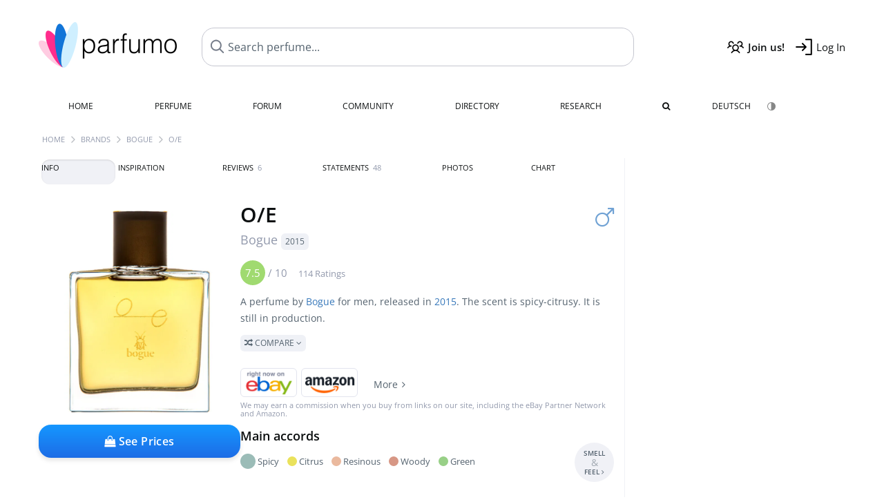

--- FILE ---
content_type: text/html; charset=UTF-8
request_url: https://www.parfumo.com/Perfumes/Bogue/OE
body_size: 23772
content:

<!DOCTYPE html>

<html lang="en">

	<head>
		
				<meta name="google-site-verification" content="zxJUhAYvkrWKUiYnD8mz27WHweO2nORrD06ONz9gECs">		<meta name="p:domain_verify" content="79c9b1baaf16bed67e4ba17dde6eee91"/>
		<meta name="fo-verify" content="48fe1994-cec3-46d7-8168-e8f1a7f889ef">
		<meta charset="utf-8">
				<meta name="viewport" content="width=device-width, initial-scale=1.0, viewport-fit=cover">
		<meta name="description" content="O/E Bogue:  Spicy-citrusy fragrance from 2015 ✓ Honest reviews & how it smells like » Discover more">
<meta name="keywords" content="O/E, Bogue, Antonio Gardoni, Perfumes, Scents, Reviews, Test Report, Comments, Rating, Description, Perfumer">
<link rel="alternate" hreflang="en" href="https://www.parfumo.com/Perfumes/Bogue/OE">
<link rel="alternate" hreflang="de" href="https://www.parfumo.de/Parfums/Bogue/OE">
<meta property="og:title" content="O/E by Bogue">
<meta property="og:url" content="https://www.parfumo.com/Perfumes/Bogue/OE">
	<meta property="og:image" content="https://media.parfumo.com/perfume_social/c9/c9b489-o-e-bogue_1200.jpg?format=jpg&quality=90">
<meta property="og:description" content="A perfume by Bogue for men, released in 2015. The scent is spicy-citrusy. It is still in production.  Compare ">
<meta property="fb:app_id" content="579271048801671">
<meta property="og:site_name" content="Parfumo">				<meta name="theme-color" content="#f0f1f6">				<link rel="preload" href="https://assets.parfumo.de/css/_style_defer10797.css" as="style" onload="this.onload=null;this.rel='stylesheet'">
<noscript><link rel="https://assets.parfumo.de/css/_style_defer10797.css" href="styles.css"></noscript>
<link rel="stylesheet" href="https://assets.parfumo.de/css/_style10797.css">


		<link rel="apple-touch-icon" sizes="57x57" href="https://images.parfumo.de/favi/apple-icon-57x57.png">
<link rel="apple-touch-icon" sizes="60x60" href="https://images.parfumo.de/favi/apple-icon-60x60.png">
<link rel="apple-touch-icon" sizes="72x72" href="https://images.parfumo.de/favi/apple-icon-72x72.png">
<link rel="apple-touch-icon" sizes="76x76" href="https://images.parfumo.de/favi/apple-icon-76x76.png">
<link rel="apple-touch-icon" sizes="114x114" href="https://images.parfumo.de/favi/apple-icon-114x114.png">
<link rel="apple-touch-icon" sizes="120x120" href="https://images.parfumo.de/favi/apple-icon-120x120.png">
<link rel="apple-touch-icon" sizes="144x144" href="https://images.parfumo.de/favi/apple-icon-144x144.png">
<link rel="apple-touch-icon" sizes="152x152" href="https://images.parfumo.de/favi/apple-icon-152x152.png">
<link rel="apple-touch-icon" sizes="180x180" href="https://images.parfumo.de/favi/apple-icon-180x180.png">
<link rel="icon" type="image/png" sizes="192x192"  href="https://images.parfumo.de/favi/android-icon-192x192.png">
<link rel="icon" type="image/png" sizes="32x32" href="https://images.parfumo.de/favi/favicon-32x32.png">
<link rel="icon" type="image/png" sizes="96x96" href="https://images.parfumo.de/favi/favicon-96x96.png">
<link rel="icon" type="image/png" sizes="16x16" href="https://images.parfumo.de/favi/favicon-16x16.png">
<meta name="msapplication-TileColor" content="#ffffff">
<meta name="msapplication-TileImage" content="https://images.parfumo.de/favi/ms-icon-144x144.png">
<meta name="theme-color" content="#ffffff">	
		<script>
	function _typeof(t) {
		return (_typeof = "function" == typeof Symbol && "symbol" == typeof Symbol.iterator ? function(t) {
			return typeof t
		} : function(t) {
			return t && "function" == typeof Symbol && t.constructor === Symbol && t !== Symbol.prototype ? "symbol" : typeof t
		})(t)
	}! function() {
		for (var t, e, o = [], n = window, r = n; r;) {
			try {
				if (r.frames.__tcfapiLocator) {
					t = r;
					break
				}
			} catch (t) {}
			if (r === n.top) break;
			r = n.parent
		}
		t || (function t() {
			var e = n.document,
				o = !!n.frames.__tcfapiLocator;
			if (!o)
				if (e.body) {
					var r = e.createElement("iframe");
					r.style.cssText = "display:none", r.name = "__tcfapiLocator", e.body.appendChild(r)
				} else setTimeout(t, 5);
			return !o
		}(), n.__tcfapi = function() {
			for (var t = arguments.length, n = new Array(t), r = 0; r < t; r++) n[r] = arguments[r];
			if (!n.length) return o;
			"setGdprApplies" === n[0] ? n.length > 3 && 2 === parseInt(n[1], 10) && "boolean" == typeof n[3] && (e = n[3], "function" == typeof n[2] && n[2]("set", !0)) : "ping" === n[0] ? "function" == typeof n[2] && n[2]({
				gdprApplies: e,
				cmpLoaded: !1,
				cmpStatus: "stub"
			}) : o.push(n)
		}, n.addEventListener("message", (function(t) {
			var e = "string" == typeof t.data,
				o = {};
			if (e) try {
				o = JSON.parse(t.data)
			} catch (t) {} else o = t.data;
			var n = "object" === _typeof(o) ? o.__tcfapiCall : null;
			n && window.__tcfapi(n.command, n.version, (function(o, r) {
				var a = {
					__tcfapiReturn: {
						returnValue: o,
						success: r,
						callId: n.callId
					}
				};
				t && t.source && t.source.postMessage && t.source.postMessage(e ? JSON.stringify(a) : a, "*")
			}), n.parameter)
		}), !1))
	}();
</script>

<script>
	window._sp_queue = [];
	window._sp_ = {
		config: {
			accountId: 1061,
			baseEndpoint: 'https://cdn.privacy-mgmt.com',

			gdpr: {},
			events: {
				onMessageChoiceSelect: function() {
					console.log('[event] onMessageChoiceSelect', arguments);
				},
				onMessageReady: function() {
					console.log('[event] onMessageReady', arguments);
				},
				onMessageChoiceError: function() {
					console.log('[event] onMessageChoiceError', arguments);
				},
				onPrivacyManagerAction: function() {
					console.log('[event] onPrivacyManagerAction', arguments);
				},
				onPMCancel: function() {
					console.log('[event] onPMCancel', arguments);
				},
				onMessageReceiveData: function() {
					console.log('[event] onMessageReceiveData', arguments);
				},
				onSPPMObjectReady: function() {
					console.log('[event] onSPPMObjectReady', arguments);
				},
				onConsentReady: function(consentUUID, euconsent) {
					console.log('[event] onConsentReady', arguments);
				},
				onError: function() {
					console.log('[event] onError', arguments);
				},
			}
		}
	}
</script>
<script src="https://cdn.privacy-mgmt.com/unified/wrapperMessagingWithoutDetection.js" async></script>
<script>
	var uuSymplr, allCookiesSymplr = document.cookie.split(";").map((e => e.split("="))).reduce(((e, [i, o]) => ({
		...e,
		[i.trim()]: decodeURIComponent(o)
	})), {});

	function createCookieSymplr(e, i) {
		var o = e;
		if (void 0 === (uuSymplr = allCookiesSymplr.uniqueUser)) {
			let e = (Date.now() + window.navigator.userAgent + websiteSymplr).toString();
			uuSymplr = sha256(e), document.cookie = `uniqueUser=${uuSymplr};max-age=31536000;path=/;SameSite=Strict; Secure`
		}
		if (o) {
			var u = allCookiesSymplr.uniqueUserLi;
			void 0 === u && (u = sha256(i), document.cookie = `uniqueUserLi=${u};max-age=31536000;path=/;SameSite=Strict; Secure`), uuSymplr = u
		} else document.cookie = "uniqueUserLi=; max-age=0"
	}
</script>

	<script>
		var dataLayer = [];
		dataLayer.push({
			'seite': 'parfumo.com'
		});
		dataLayer.push({
			'ads': 'true'
		});
					dataLayer.push({
				'video': 'false'
			});
							if (window.innerWidth <= 450) {
				dataLayer.push({
					'sonderanzeigen': 'false'
				});
			} else {
				dataLayer.push({
					'sonderanzeigen': 'false'
				});
			}
					</script>
	<script async src="https://cdns.symplr.de/parfumo.com/parfumo.js"></script>

							<script async src="https://www.googletagmanager.com/gtag/js?id=G-47SHE0CVWT"></script>
		<script>
			window.dataLayer = window.dataLayer || [];
			function gtag() {
				dataLayer.push(arguments);
			}
			gtag('js', new Date());
			gtag('config', 'G-47SHE0CVWT');
		</script>
	
				<title>O/E by Bogue » Reviews & Perfume Facts</title>
			</head>

<body>

<div id="disable_div"></div>


	<div class="header-wrapper">
		<header>
			<div class="header-v2" id="page-top">

	<div class="pre-nav flex">

		<div class="left">
			<div class="logo-holder-v2" itemscope itemtype="https://schema.org/Organization">
				<a href="https://www.parfumo.com" itemprop="url"><img src="https://images.parfumo.de/logos/logo.png" class="logo-v2" alt="Parfumo - the Perfume Community" itemprop="logo"></a>
			</div>
		</div>
		<!-- end left -->

		<div id="search-top" class="middle search hide-mobile">
			<form action="https://www.parfumo.com/s_perfumes_x.php" method="get" class="form-s-ext">
				<input type="hidden" name="in" value="1">
				<div class="search-top-a">
					<input id="s_top" class="action-livesearch" data-wearing-perfume-id="0" name="filter" type="text" value="" spellcheck="false" autocomplete="off" placeholder="Search perfume..." aria-label="Search perfume..."><button type="submit" class="btn-s-ext"><i class="fa fa-angle-right"></i></button>
				</div>
			</form>
			<div id="livesearch"></div>
		</div>
		<!-- end middle -->

		<div class="right">
			<div class="header-icons flex">
				<div class="icon search pointer" onclick="toggleSearch()"></div>
				<div class="icon login-reg register pointer"><a href="https://www.parfumo.com/account/register" class="black"><span class="bold">Join us!</span></a></div>
				<div id="login-btn" class="icon login-reg login pointer black"><span>Log In</span></div>
				<div id="sb-btn" class="icon sb pointer"></div>
			</div>
		</div>
		<!-- end right -->

	</div>
	<!-- end pre-nav -->

	<div class="nav-container">
		<nav class="navi">
			<a href="https://www.parfumo.com" class="">Home</a>
			<a href="https://www.parfumo.com/Perfumes" class="">Perfume</a>
			<a href="https://www.parfumo.com/forums" class="">Forum</a>
			<a href="https://www.parfumo.com/Community" class="">Community</a>
			<a href="https://www.parfumo.com/Brands" class="">Directory</a>
			<a href="https://www.parfumo.com/fdb" class="research" title="Research">Research</a>
			<a href="https://www.parfumo.com/search?show_search=1" class=""><i class="fa fa-search" title="Advanced Search"></i></a>
			<div>
				<a href="https://www.parfumo.de/Parfums/Bogue/OE" class="secondary">Deutsch</a>
				<a href="#" class="action_darkmode secondary" title="Dark Mode"><img src="https://images.parfumo.de/nav_darkmode.png" alt="Dark Mode" class="navi_icon"><span class="hide-desktop"> Dark</span></a>
	</div>
		</nav>
	</div>
</div>

<div class="nav-bottom cb"></div>

<div class="login-container grey-box mt-0-5 hide">
	<div class="login-container-form">
		<div class="text-lg bold mt-2 mb-1">Log in</div>
		<form action="https://www.parfumo.com/board/login.php" method="post">
			<input type="hidden" name="autologin" value="checked">
			<input type="hidden" name="login" value="Login">
			<input type="hidden" name="redirect" value="">			<div class="pb-1">
				<input type="text" placeholder="Username" name="username" id="username" class="uk-input"><br>
				<input type="password" placeholder="Password" name="password" id="password" class="uk-input" style="margin-top: 4px;"><br>
				<button class="pbtn pbtn-blue login-btn w-100 mt-1" type="submit">Log In</button>
				<div class="cb"></div>
				<div class="mt-1"><a href="https://www.parfumo.com/account/password_forgot">Forgot your Password?</a></div>
				<div class="mt-1"><a href=" https://www.parfumo.com/account/register">Create new account</a></div>
			</div>
		</form>
	</div>
</div>
<div class="nav-bottom cb"></div>
		</header>
	</div>

			<div class="bc_wrapper"><div id="bc_holder" class="flex w-100"><div class="bc_link"><a href="https://www.parfumo.com">Home</a></div><div class="bc_sep"></div><div class="bc_link"><a href="https://www.parfumo.com/Brands">Brands</a></div><div class="bc_sep"></div><div class="bc_link"><a href="https://www.parfumo.com/Perfumes/Bogue">Bogue</a></div><div class="bc_sep"></div><div class="bc_link">O/E</div></div></div>
	
	<div class="body-wrapper w-100">

		<div class="page-wrapper">
<div class="content_wrapper">

	<div class="main">
		<div class="ptabs-container ptabs-pd ptabs-nowrap ptabs-force-scroll ptabs-scrollable mb-2"><button class="scroll-button-l">&#xf104;</button><div class="fade-left"></div><nav class="flex ptabs "><div class="active action_order_pd" data-order="1,2,3,4,5,6,7,8"><span>Info</span></div><div class="action_order_pd" data-order="2,1,3,4,5,6,7,8"><span>Inspiration</span></div><div class="action_order_pd action_tab_reviews" data-order="3,1,2,4,5,6,7,8"><span>Reviews <span class="ptab-cnt text-3xs lightgrey">6</span></span></div><div class="action_order_pd action_tab_statements" data-order="4,1,2,3,5,6,7,8"><span>Statements <span class="ptab-cnt text-3xs lightgrey">48</span></span></div><div class="action_order_pd action_tab_photos" data-order="7,1,2,3,4,5,6,8"><span>Photos</span></div><div class="action_order_pd action_order_classification" data-order="5,1,2,3,4,6,7,8"><span>Chart</span></div></nav><div class="fade-right"></div><button class="scroll-button-r">&#xf105;</button></div>
<div class="mb-3" itemscope itemtype="http://schema.org/Product" >
	<div id="pd_order">

		<div id="pd_inf" class="pd_order" data-index="1">

			<main>
	
	<div class="perfume-details-layout">
		<div class="p_images_section">
				<div class="p_image_wrapper">
		<div id="p_image_holder_no_imagery" class="text-center">

																<a href="https://media.parfumo.com/perfumes/c9/c9b489-o-e-bogue_1200.jpg?width=720&aspect_ratio=1:1" class="p_img">						<img src="https://media.parfumo.com/perfumes/c9/c9b489-o-e-bogue_1200.jpg?width=720&aspect_ratio=1:1" alt="O/E by Bogue" title="O/E by Bogue" class="p-main-img" fetchpriority="high" itemprop="image">
						</a>												
						
			<div class="comp_pr_box">
																						<a href="https://www.parfumo.com/Perfumes/Bogue/OE/prices?ref=cGRfZGVza3RvcA==&btn=vari2" class="comp_pr_btn comp_pr_btn_off2 pointer"><i class="fa fa-shopping-bag" aria-hidden="true"></i> See Prices</a>
																		</div>

		</div>

		<div class="comp_pr_box_mob">
			<div>
																						<a href="https://www.parfumo.com/Perfumes/Bogue/OE/prices?ref=cGRfbW9iaWxl&btn=vari1" class="comp_pr_btn comp_pr_btn_off1 pointer"><i class="fa fa-shopping-cart" aria-hidden="true"></i> See Prices</a>
																		</div>
			<div>
						<div class="aff_images">
			

	<div class="btn_aff"><a href="https://www.ebay.com/sch/180345/i.html?_from=R40&_nkw=Bogue%2BOE&mkcid=1&mkrid=711-53200-19255-0&siteid=0&campid=5337977657&toolid=20008&mkevt=1" rel="noopener" target="_blank"><img src="https://images.parfumo.de/affi/eb1_en.png" alt="Search" class="ea"></a></div>

	<div class="btn_aff"><a href="https://www.amazon.com/gp/search?ie=UTF8&tag=parfumrnet-20&linkCode=ur2&linkId=dd373524ed33d6512f03a03199f228a0&camp=1789&creative=9325&index=beauty&keywords=Bogue+OE" rel="noopener" target="_blank"><img src="https://images.parfumo.de/affi/ama1.png" alt="" class="ea"></a></div>
							<a href="https://www.parfumo.com/Perfumes/Bogue/OE/prices?ref=YmFy" class="btn_aff_more text-sm grey nowrap pointer">More <i class="fa fa-angle-right ml-0-5" aria-hidden="true"></i></a>		</div>
					<div class="lightgrey text-3xs">We may earn a commission when you buy from links on our site, including the eBay Partner Network and Amazon.</div>
					</div>
		</div>
		</div>

		
		<div id="prices" class="magic_modal"></div>

		
		</div>

		<div class="p_details_container">
			<div class="p_details_section">
				<div class="p_gender_big lightblue fr pl-0-5 mt-0-5"><i class="fa fa-mars"></i></div>				<h1 class="p_name_h1" itemprop="name">O/E <span itemprop="brand" itemscope itemtype="http://schema.org/Brand"><span class="p_brand_name nobold"><a href="https://www.parfumo.com/Perfumes/Bogue" itemprop="url" class="lightgrey"><span itemprop="name">Bogue</span></a> <a href="https://www.parfumo.com/Release_Years/2015" class="lightgrey"><span class="label_a">2015</span></a>  </span></span></h1>														<meta itemprop="gtin12" content="795663391472">
								</div>

			<div class="p_details_section_second">
																										
			
							<div itemprop="aggregateRating" itemscope itemtype="http://schema.org/AggregateRating" class="lightgrey"><span itemprop="ratingValue" class="ratingvalue r7">7.5</span> / <span itemprop="bestRating" class="pr-1">10</span>
					<span class="text-xs"><span itemprop="ratingCount">114 Ratings</span>
						<meta itemprop="worstRating" content="0">
						<meta itemprop="reviewCount" content="6">
				</div>
			
			
			<div class="p_details_desc grey text-sm leading-6 mt-1 mb-2">
				<span itemprop="description">A perfume by <a href="https://www.parfumo.com/Perfumes/Bogue">Bogue</a> for men, released in <a href="https://www.parfumo.com/Release_Years/2015">2015</a>. The scent is spicy-citrusy. It is still in production.<br> <span class="p_compare label_a upper pointer mt-1" data-perfume-id="58305" data-perfume-name="O/E" data-brand-name="Bogue" data-brand-url="Bogue" data-perfume-url="OE"><i class="fa fa-random" aria-hidden="true"></i> Compare <i class="fa fa-angle-down" aria-hidden="true"></i></span</span>
			</div>

			<div id="comparison_search_container" class="mt-1 mb-1 hide">
				<div class="grey-box">
					<input type="text" id="comparison_search_input" class="uk-input" autocomplete="off" placeholder="Search perfume to compare..." onkeyup="showResultComparison(event)">

					<div id="comparison_suggestions" class="hide">
						<div class="text-2xs lightgrey upper mb-1 mt-2">Similar fragrances</div>
						<div id="comparison_sim_wrapper" class="comparison_sim_grid"></div>
					</div>

					<div class="ls_popup_wrap">
						<div class="ls_popup" id="comparison_search_results"></div>
					</div>
				</div>
			</div>

						<div class="ab_wrapper_mobile">
				<div class="ab_holder_mobile">
					<div class="mt-2 mb-3"><div class="" id="parfumo_medium_rectangle_2"></div></div>				</div>
			</div>

			<div class="aff-bar-desktop mt-1 mb-1">
											<div class="aff_images">
			

	<div class="btn_aff"><a href="https://www.ebay.com/sch/180345/i.html?_from=R40&_nkw=Bogue%2BOE&mkcid=1&mkrid=711-53200-19255-0&siteid=0&campid=5337977657&toolid=20008&mkevt=1" rel="noopener" target="_blank"><img src="https://images.parfumo.de/affi/eb1_en.png" alt="Search" class="ea"></a></div>

	<div class="btn_aff"><a href="https://www.amazon.com/gp/search?ie=UTF8&tag=parfumrnet-20&linkCode=ur2&linkId=dd373524ed33d6512f03a03199f228a0&camp=1789&creative=9325&index=beauty&keywords=Bogue+OE" rel="noopener" target="_blank"><img src="https://images.parfumo.de/affi/ama1.png" alt="" class="ea"></a></div>
							<a href="https://www.parfumo.com/Perfumes/Bogue/OE/prices?ref=YmFy" class="btn_aff_more text-sm grey nowrap pointer">More <i class="fa fa-angle-right ml-0-5" aria-hidden="true"></i></a>		</div>
					<div class="lightgrey text-3xs">We may earn a commission when you buy from links on our site, including the eBay Partner Network and Amazon.</div>
									</div>

			
	<div class="flex flex-space-between">
		<div>
			<h2 class="action_order_pd text-lg bold mb-1 pointer" data-order="5,1,2,3,4,6,7">Main accords</h2>
			<div class="mb-3 pointer">
				<span class="action_order_pd flex flex-wrap" data-order="5,1,2,3,4,6,7"><div class="s-circle-container mb-0-5"><div class="s-circle s-circle_l zoom-in" style="background: #9bbcb7"></div><div class="text-xs grey">Spicy</div></div><div class="s-circle-container mb-0-5"><div class="s-circle s-circle_m zoom-in" style="background: #eae25c"></div><div class="text-xs grey">Citrus</div></div><div class="s-circle-container mb-0-5"><div class="s-circle s-circle_m zoom-in" style="background: #eab99e"></div><div class="text-xs grey">Resinous</div></div><div class="s-circle-container mb-0-5"><div class="s-circle s-circle_m zoom-in" style="background: #d79785"></div><div class="text-xs grey">Woody</div></div><div class="s-circle-container mb-0-5"><div class="s-circle s-circle_m zoom-in" style="background: #98d087"></div><div class="text-xs grey">Green</div></div></span>
			</div>
		</div>
					<div class="action_smell smell_it_container">
				<button class="smell_it flex pointer">
					<div class="smell_it_text">
						<span class="smell_it_line bold">SMELL</span>
						<span class="smell_it_line smell_it_ampersand text-sm opacity-50 nobold">&amp;</span>
						<span class="smell_it_line bold">FEEL <i class="fa fa-angle-right"></i></span>
					</div>
				</button>
			</div>
			</div>

	<div class="flex vm mb-1">
		<h2 class="text-lg bold">Fragrance Notes</h2>
	</div>
	<div class="notes_list mb-2">
					<div class="nb_n"><span class="clickable_note_img notefont5" data-nt="n" data-n_id="1317"><span class="nowrap pointer"><img src="https://media.parfumo.com/notes/28/28_b8ecd12e1e071154660cf0783a5f340736550136_1200.jpg?width=50&aspect_ratio=1:1" alt="Camphor" loading="lazy" class="np np5">Camphor</span></span> <span class="clickable_note_img notefont3" data-nt="n" data-n_id="311"><span class="nowrap pointer"><img src="https://media.parfumo.com/notes/9e/9e_96d1dd7da8b589d3d25246abf9d2190102147852_1200.jpg?width=46&aspect_ratio=1:1" alt="Bergamot" loading="lazy" class="np np3">Bergamot</span></span> <span class="clickable_note_img notefont3" data-nt="n" data-n_id="903"><span class="nowrap pointer"><img src="https://media.parfumo.com/notes/ba/ba_c9a25fb5dd5c5c963be4db6b331b80b8e3e900ff_1200.jpg?width=46&aspect_ratio=1:1" alt="Clove" loading="lazy" class="np np3">Clove</span></span> <span class="clickable_note_img notefont3" data-nt="n" data-n_id="3237"><span class="nowrap pointer"><img src="https://media.parfumo.com/notes/0e/0e_44300e6a2d74b30413f429450b684160a7d83d8b_1200.jpg?width=46&aspect_ratio=1:1" alt="Cypress" loading="lazy" class="np np3">Cypress</span></span> <span class="clickable_note_img notefont3" data-nt="n" data-n_id="1381"><span class="nowrap pointer"><img src="https://media.parfumo.com/notes/10/10_6a93aa18f68d50a897127827d2ba208719ba5514_1200.jpg?width=46&aspect_ratio=1:1" alt="Pine" loading="lazy" class="np np3">Pine</span></span> <span class="clickable_note_img notefont3" data-nt="n" data-n_id="2794"><span class="nowrap pointer"><img src="https://media.parfumo.com/notes/87/87_161ce4a6d5f92f51dbfef9060192f6be7ae988f3_1200.jpg?width=46&aspect_ratio=1:1" alt="Thyme" loading="lazy" class="np np3">Thyme</span></span> <span class="clickable_note_img notefont3" data-nt="n" data-n_id="2925"><span class="nowrap pointer"><img src="https://media.parfumo.com/notes/5a/5a_d4d7e841df2055aaec452b56555a9ee4fbf9fd77_1200.jpg?width=46&aspect_ratio=1:1" alt="Vetiver" loading="lazy" class="np np3">Vetiver</span></span> <span class="clickable_note_img notefont2" data-nt="n" data-n_id="296"><span class="nowrap pointer"><img src="https://media.parfumo.com/notes/b6/b6_c926d0fe9f2c442da4e64e23d2f1a88f2c624a2d_1200.jpg?width=44&aspect_ratio=1:1" alt="Benzoin" loading="lazy" class="np np2">Benzoin</span></span> <span class="clickable_note_img notefont2" data-nt="n" data-n_id="4208"><span class="nowrap pointer"><img src="https://media.parfumo.com/notes/f9/f9_b3d992097f68d73c3d041e6b7f64df322bc3a8b9_1200.jpg?width=44&aspect_ratio=1:1" alt="Black pepper" loading="lazy" class="np np2">Black pepper</span></span> <span class="clickable_note_img notefont2" data-nt="n" data-n_id="948"><span class="nowrap pointer"><img src="https://media.parfumo.com/notes/47/47_43e25fd03d7e23b7558ecc15b81ad163f27febdc_1200.jpg?width=44&aspect_ratio=1:1" alt="Grapefruit" loading="lazy" class="np np2">Grapefruit</span></span> <span class="clickable_note_img notefont2" data-nt="n" data-n_id="1217"><span class="nowrap pointer"><img src="https://media.parfumo.com/notes/f2/f2_268892200e4e7db6ef84bf646ed49d1aa6548890_1200.jpg?width=44&aspect_ratio=1:1" alt="Jasmine" loading="lazy" class="np np2">Jasmine</span></span> <span class="clickable_note_img notefont2" data-nt="n" data-n_id="2956"><span class="nowrap pointer"><img src="https://media.parfumo.com/notes/07/07_3a0bd8f3dc96a71ebab92ca19bfae077565cab88_1200.jpg?width=44&aspect_ratio=1:1" alt="Juniper" loading="lazy" class="np np2">Juniper</span></span> <span class="clickable_note_img notefont2" data-nt="n" data-n_id="1558"><span class="nowrap pointer"><img src="https://media.parfumo.com/notes/0d/0d_64c7cda5fc0fe6eb595ce38d88d0f3b401174b51_1200.jpg?width=44&aspect_ratio=1:1" alt="Lebanon cedar" loading="lazy" class="np np2">Lebanon cedar</span></span> <span class="clickable_note_img notefont2" data-nt="n" data-n_id="3177"><span class="nowrap pointer"><img src="https://media.parfumo.com/notes/eb/eb_68b21fbb14495f02e92450b27524ee5302e51625_1200.jpg?width=44&aspect_ratio=1:1" alt="Lemon" loading="lazy" class="np np2">Lemon</span></span> <span class="clickable_note_img notefont2" data-nt="n" data-n_id="1998"><span class="nowrap pointer"><img src="https://media.parfumo.com/notes/6d/6d_69f8c39172a78d8be9b226ca903b6bcb7a94a604_1200.jpg?width=44&aspect_ratio=1:1" alt="Neroli" loading="lazy" class="np np2">Neroli</span></span> <span class="clickable_note_img notefont2" data-nt="n" data-n_id="1019"><span class="nowrap pointer"><img src="https://media.parfumo.com/notes/e5/e5_cb8d4161033ddc4c3e5c8f35fc2837283f519bed_1200.jpg?width=44&aspect_ratio=1:1" alt="Resins" loading="lazy" class="np np2">Resins</span></span> <span class="clickable_note_img notefont2" data-nt="n" data-n_id="2451"><span class="nowrap pointer"><img src="https://media.parfumo.com/notes/37/37_054023d76ceb39208d0b86fe9d3094ba10b3a441_1200.jpg?width=44&aspect_ratio=1:1" alt="Rosemary" loading="lazy" class="np np2">Rosemary</span></span> <span class="clickable_note_img notefont2" data-nt="n" data-n_id="2514"><span class="nowrap pointer"><img src="https://media.parfumo.com/notes/a9/a9_3c7e6445b9f9c729ca3f471160bdf9c386f840c6_1200.jpg?width=44&aspect_ratio=1:1" alt="Sandalwood" loading="lazy" class="np np2">Sandalwood</span></span> <span class="clickable_note_img notefont2" data-nt="n" data-n_id="2718"><span class="nowrap pointer"><img src="https://media.parfumo.com/notes/52/52_9e5dafe22c5c439350d3f1fc0f825daa022106c6_1200.jpg?width=44&aspect_ratio=1:1" alt="Tobacco" loading="lazy" class="np np2">Tobacco</span></span> <span class="clickable_note_img notefont1" data-nt="n" data-n_id="2412"><span class="nowrap pointer"><img src="https://media.parfumo.com/notes/3d/3d_4c13f1ff330b3582ca8c2a599202af64b1b1c8f2_1200.jpg?width=44&aspect_ratio=1:1" alt="Rose" loading="lazy" class="np np1">Rose</span></span> </div>
																						</div>
	
			
		<h2 class="text-lg bold">
							Perfumer		</h2>

		<div class="w-100 mt-0-5 mb-3">

			
			<a href="https://www.parfumo.com/Perfumers/Antonio_Gardoni">Antonio Gardoni</a>		</div>
							
			<div class="text-lg bold mb-1">Ratings</div>
		<div class="flex flex-wrap">
	
		
			<div class="barfiller_element rating-details pointer" data-type="scent" data-color="blue" data-voting_distribution="eyIwIjoxLCIxMCI6MSwiMjAiOjAsIjMwIjowLCI0MCI6NCwiNTAiOjMsIjYwIjoxNywiNzAiOjI4LCI4MCI6NDUsIjkwIjoxNCwiMTAwIjoxfQ==" data-total_votings="74.605" data-p_id="58305" data-h="ecefd42319b3d4fbf32f6a62d23a09aa" data-block="1">
				<div class="text-xs upper blue">Scent</div>
									<div id="bar" class="barfiller barfillerbg_color">
						<span style="opacity:0.95" class="fill barfiller_color_scent" data-percentage="74.605"></span>
						<div class="w-100 nowrap">
							<span class="pr-0-5 text-lg bold blue">7.5</span><span class="lightgrey text-2xs upper">114 Ratings</span>
							<i class="fa fa-angle-down text-lg lightgrey fr" aria-hidden="true"></i>
						</div>
					</div>
							</div>
			
		
			<div class="barfiller_element rating-details pointer" data-type="durability" data-color="pink" data-voting_distribution="eyIwIjowLCIxMCI6MCwiMjAiOjEsIjMwIjoxLCI0MCI6MCwiNTAiOjAsIjYwIjoyLCI3MCI6MzEsIjgwIjo0NiwiOTAiOjExLCIxMDAiOjN9" data-total_votings="77.053" data-p_id="58305" data-h="ecefd42319b3d4fbf32f6a62d23a09aa" data-block="2">
				<div class="text-xs upper pink">Longevity</div>
									<div id="bar_dur" class="barfiller barfillerbg_color_dur">
						<span style="opacity:0.97" class="fill barfiller_color_durability" data-percentage="77.053"></span>
						<div class="w-100 nowrap">
							<span class="pr-0-5 text-lg bold pink">7.7</span><span class="lightgrey text-2xs upper">95 Ratings</span>
							<i class="fa fa-angle-down text-lg lightgrey fr" aria-hidden="true"></i>
						</div>
					</div>
							</div>
			
		
			<div class="barfiller_element rating-details pointer" data-type="sillage" data-color="purple" data-voting_distribution="eyIwIjowLCIxMCI6MCwiMjAiOjEsIjMwIjoxLCI0MCI6MSwiNTAiOjQsIjYwIjoxMCwiNzAiOjU2LCI4MCI6MjEsIjkwIjoxLCIxMDAiOjN9" data-total_votings="70.306" data-p_id="58305" data-h="ecefd42319b3d4fbf32f6a62d23a09aa" data-block="3">
				<div class="text-xs upper purple">Sillage</div>
									<div id="bar_sillage" class="barfiller barfillerbg_color_sillage">
						<span style="opacity:0.9" class="fill barfiller_color_sillage" data-percentage="70.306"></span>
						<div class="w-100 nowrap">
							<span class="pr-0-5 text-lg bold purple">7.0</span><span class="lightgrey text-2xs upper">98 Ratings</span>
							<i class="fa fa-angle-down text-lg lightgrey fr" aria-hidden="true"></i>
						</div>
					</div>
							</div>
			
		
			<div class="barfiller_element rating-details pointer" data-type="bottle" data-color="green" data-voting_distribution="eyIwIjowLCIxMCI6MCwiMjAiOjEsIjMwIjowLCI0MCI6MCwiNTAiOjUsIjYwIjo5LCI3MCI6MjgsIjgwIjoyNSwiOTAiOjUsIjEwMCI6OH0=" data-total_votings="74.506" data-p_id="58305" data-h="ecefd42319b3d4fbf32f6a62d23a09aa" data-block="4">
				<div class="text-xs upper green">Bottle</div>
									<div id="bar_bottle" class="barfiller barfillerbg_color_bottle">
						<span style="opacity:0.95" class="fill barfiller_color_bottle" data-percentage="74.506"></span>
						<div class="w-100 nowrap">
							<span class="pr-0-5 text-lg bold green">7.5</span><span class="lightgrey text-2xs upper">81 Ratings</span>
							<i class="fa fa-angle-down text-lg lightgrey fr" aria-hidden="true"></i>
						</div>
					</div>
							</div>
			
		
			<div class="barfiller_element rating-details pointer" data-type="pricing" data-color="grey" data-voting_distribution="eyIwIjowLCIxMCI6MSwiMjAiOjAsIjMwIjoxLCI0MCI6MywiNTAiOjMsIjYwIjo5LCI3MCI6MTEsIjgwIjo1LCI5MCI6MywiMTAwIjoxfQ==" data-total_votings="64.595" data-p_id="58305" data-h="ecefd42319b3d4fbf32f6a62d23a09aa" data-block="5">
				<div class="text-xs upper grey">Value for money</div>
									<div id="bar_pricing" class="barfiller barfillerbg_color_pricing">
						<span style="opacity:0.85" class="fill barfiller_color_pricing" data-percentage="64.595"></span>
						<div class="w-100 nowrap">
							<span class="pr-0-5 text-lg bold grey">6.5</span><span class="lightgrey text-2xs upper">37 Ratings</span>
							<i class="fa fa-angle-down text-lg lightgrey fr" aria-hidden="true"></i>
						</div>
					</div>
							</div>
			
	</div>
	

			<div class="lightgrey text-2xs leading-6">Submitted by <a href="https://www.parfumo.com/Users/Michael/Research" class="lightgrey">Michael</a> · last update on  01/16/2026.</div>
			<div class="mb-1">
				<span class="text-3xs lightgrey2 upper pointer" onclick="toggleResearchInfo(58305, 'ecefd42319b3d4fbf32f6a62d23a09aa')"><i class="fa fa-check-circle"></i> Source-backed & verified <i class="fa fa-angle-down arr-research-info"></i></span>
			</div>
			<div id="research_info_box" class="grey-box mb-1" style="display:none;"></div>

		</div>
		</div>
	</div>

	<div class="cb" id="edit"></div>

			
</main>





							<div class="ptabs-container pd-nav ptabs-invert mt-1 mb-1"><nav class="flex ptabs "><div><a href="https://www.parfumo.com/action/dologin"><img src="https://images.parfumo.de/icon_collection_36.png" alt="Collection" class="ptab-image"> Collection</a></div><div><a href="https://www.parfumo.com/action/dologin"><img src="https://images.parfumo.de/icon_rate_36.png" alt="Rate" class="ptab-image"> Rate</a></div><div class="pd_inspiration" data-o="inspiration"><span><img src="https://images.parfumo.de/icon_inspiration_36.png" alt="Inspiration" class="ptab-image"> Inspiration</span></div><div><a href="https://www.parfumo.com/action/dologin"><img src="https://images.parfumo.de/icon_classify_36.png" alt="Classify" class="ptab-image"> Classify</a></div><div><a href="https://www.parfumo.com/action/dologin"><img src="https://images.parfumo.de/icon_notes_36.png" alt="Notes" class="ptab-image"> Notes</a></div><div><a href="https://www.parfumo.com/action/dologin"><img src="https://images.parfumo.de/icon_spray_2_36.png" alt="Tracker" class="ptab-image"> Tracker</a></div></nav></div>			
			
		</div>

					<div class="pd_order" data-index="2">
<div class="mt-3 pointer">
	<h2 class="text-2xl"><span class="hl_inspiration">Smells similar</span></h2>
	<div class="hl_inspiration_sub lightgrey mb-1">What the fragrance is similar to</div>
</div>

<div id="inspiration"></div>

<div class="ptabs-container ptabs-micros tabs-inspiration ptabs-scrollable mb-0-5"><button class="scroll-button-l">&#xf104;</button><div class="fade-left"></div><nav class="flex ptabs "><div class="active action_inspiration" data-type="similar" data-title="Smells similar" data-sub_title="What the fragrance is similar to"><span><img src="https://images.parfumo.de/icon_similar_36.png" alt="Similar" class="ptab-image"> Similar</span></div><div class="action_inspiration" data-type="layer" data-title="Good to layer" data-sub_title="What the fragrance goes well with"><span><img src="https://images.parfumo.de/icon_layer_36.png" alt="Layer" class="ptab-image"> Layer</span></div><div class="action_inspiration" data-type="tags" data-title="Associations" data-sub_title="What associations the fragrance evokes"><span><img src="https://images.parfumo.de/icon_tags_36.png" alt="Associations" class="ptab-image"> Associations</span></div></nav><div class="fade-right"></div><button class="scroll-button-r">&#xf105;</button></div>
<div id="inspiration_holder">
	<div class="ptabs-container ptabs-micro ptabs-nowrap ptabs-mobile-left mb-0-5"><nav class="flex ptabs "><div class="active action_similar" data-type="top"><span>Top</span></div><div class="action_similar_my" data-type="my"><a href="https://www.parfumo.com/action/dologin"><i class="fa fa-plus"></i> My suggestion</a></div></nav></div>

	<div id="sim_holder" class="grey-box mb-2">
		<div id="sim_wrapper" class="sim_grid">
			<div class="sim_item text-center mr-2 mt-0-5 pointer" data-p_id="58305" data-s_id="18389">
	<img src="https://media.parfumo.com/perfumes/4d/4d60f2-vetiver-parfum-roja-parfums_1200.jpg?width=120&aspect_ratio=1:1" alt="Vetiver (Parfum) by Roja Parfums" class="p_pic_similar circle" loading="lazy">
	<div class="barfiller barfiller_similar barfillerbg_color_similar">
		<span class="fill barfiller_color_similar" data-percentage="7.1"></span>
	</div>
	<div class="text-xs grey mt-0-5">Vetiver <span class="text-2xs upper lightgrey2"> Parfum</span></div>
</div>			<div class="sim_item text-center mr-2 mt-0-5 pointer" data-p_id="58305" data-s_id="1389">
	<img src="https://media.parfumo.com/perfumes/18/1814b2-comme-des-garcons-1994-eau-de-parfum-comme-des-garcons_1200.jpg?width=120&aspect_ratio=1:1" alt="Comme des Garçons (1994) (Eau de Parfum) by Comme des Garçons" class="p_pic_similar circle" loading="lazy">
	<div class="barfiller barfiller_similar barfillerbg_color_similar">
		<span class="fill barfiller_color_similar" data-percentage="4.6"></span>
	</div>
	<div class="text-xs grey mt-0-5">Comme des Garçons (1994) <span class="text-2xs upper lightgrey2"> Eau de Parfum</span></div>
</div>			<div class="sim_item text-center mr-2 mt-0-5 pointer" data-p_id="58305" data-s_id="150278">
	<img src="https://media.parfumo.com/perfumes/a1/a10b75-fleur-de-oud-katana_1200.jpg?width=120&aspect_ratio=1:1" alt="Fleur de Oud by Katana" class="p_pic_similar circle" loading="lazy">
	<div class="barfiller barfiller_similar barfillerbg_color_similar">
		<span class="fill barfiller_color_similar" data-percentage="3.6"></span>
	</div>
	<div class="text-xs grey mt-0-5">Fleur de Oud</div>
</div>			<div class="sim_item text-center mr-2 mt-0-5 pointer" data-p_id="58305" data-s_id="17824">
	<img src="https://media.parfumo.com/perfumes/7e/7e6042-r-oud-elements-kerosene_1200.jpg?width=120&aspect_ratio=1:1" alt="R'oud Elements by Kerosene" class="p_pic_similar circle" loading="lazy">
	<div class="barfiller barfiller_similar barfillerbg_color_similar">
		<span class="fill barfiller_color_similar" data-percentage="3"></span>
	</div>
	<div class="text-xs grey mt-0-5">R'oud Elements</div>
</div>					</div>
	</div>

	

</div>

</div>
							<div class="pd_order" data-index="3">
		
	<div id="reviews"></div>
	<div id="reviews_holder" class="mt-3 mb-3">
		<h2 class="text-2xl">Reviews</h2>
		<div class="lightgrey mb-1">
			6 in-depth fragrance descriptions		</div>

					<div class="ptabs-container ptabs-micro ptabs-scrollable"><button class="scroll-button-l">&#xf104;</button><div class="fade-left"></div><nav class="flex ptabs "><div class="active action_reviews_order" data-o="order_relevance_desc"><span>Popular</span></div><div class="action_reviews_order" data-o="order_date_desc"><span>Latest</span></div><div class="action_reviews_order" data-o="order_date_asc"><span>Oldest</span></div><div class="action_reviews_order" data-o="order_scent_desc"><span>Positive</span></div><div class="action_reviews_order" data-o="order_scent_asc"><span>Negative</span></div><div class="action_reviews_order" data-o="order_replies_desc"><span>Comments</span></div><div class="action_reviews_order" data-o="order_female"><span><i class="fa fa-venus pink"></i> </span></div><div class="action_reviews_order" data-o="order_male"><span><i class="fa fa-mars blue"></i> </span></div></nav><div class="fade-right"></div><button class="scroll-button-r">&#xf105;</button></div>		
		<div id="reviews_holder_reviews">
			
<article class="review review_article_81911 rounded" itemprop="review" itemscope itemtype="http://schema.org/Review">
	<div class="review_header flex" id="review_81911">

		<div class="text-sm lightgrey grey" itemprop="datePublished" content="2016-01-11">01/11/2016</div>

		
			<a href="https://www.parfumo.com/Perfumes/Bogue/OE/reviews/81911">
		<div class="voting-nrs voting-nrs-reviews pointer">

		
							<span class="voting-icon-nr" itemprop="reviewRating" itemscope itemtype="http://schema.org/Rating">
					<meta itemprop="worstRating" content="0">
					<meta itemprop="bestRating" content="10">
					<meta itemprop="ratingValue" content="7.0">
					<span class="nr blue">7</span>Scent				</span>
			
			<span class="voting-icon-nr">
					<span class="nr red">7</span>Longevity				</span>
			
			<span class="voting-icon-nr">
					<span class="nr purple">7</span>Sillage				</span>
			
						</div>
			</a>
	
	</div>

	<div class="flex pl-1 pr-1">

		<a href="https://www.parfumo.com/Users/Karenin" class="review_user_photo" rel="nofollow"><img src="https://media.parfumo.com/user_photo/f3/f3_451ea2158b092a19d316c722eb0061b6d82836bf_1000.jpg?width=200&aspect_ratio=1:1" alt="Karenin" loading="lazy" class="circle"><br>
			<span itemprop="author" itemscope itemtype="https://schema.org/Person"><span itemprop="name">Karenin</span></span> <i class="fa fa-mars blue"></i><br><span class="text-xs lightgrey">40 Reviews</span></a>

		<div class="review_text">

			
			<a href="https://www.parfumo.com/Users/Karenin" class="review_user_photo_sm"><img src="https://media.parfumo.com/user_photo/f3/f3_451ea2158b092a19d316c722eb0061b6d82836bf_1000.jpg?width=120&aspect_ratio=1:1" alt="Karenin" class="circle" loading="lazy"><br>Karenin <i class="fa fa-mars blue"></i></a>

			<div class="mb-0-5">
								<span class="useful_desc_1 text-2xs upper lightblue pr-0-5"><i class="fa fa-star" aria-hidden="true"></i> Very helpful Review</span>				<span class="lightgrey nowrap " id="awards_81911">
					<i class="fa fa-trophy"></i> <span id="nr_awards_81911">7</span>
				</span>&nbsp;
			</div>

			<div class="text-lg bold"><span itemprop="name" id="r_title_81911">&quot;O/E by Bogue Profumo&quot;</span></div>
			<div class="mt-1" itemprop="reviewBody">
				<div class="leading-7" id="r_text_81911">
										Composing an original AND top-notch citrus-centred fragrance is a tough nut to crack. There are two major problems with this category of scents: first of all, many of them have very little or nothing new to add to the genre idea-wise (the infamous “been there/done that” effect). Secondly, even if they present a novel idea, the initial excitement is often swiftly subdued by their miserable longevity. “O/E”, Antonio Gardoni's follow-up fragrance after the highly-praised “Maai” is a take on the citrus theme. Even though I suspected (or wished?) his treatment of the genre would successfully avoid the typical pitfalls, I approached his perfume with a fair amount of trepidation.<br /><br /> In no way does “O/E” hide the fact that it's a thoroughbred citrus fragrance. The initial blast of a plethora of citric notes (according to Pierre de Nishapur's blog there´s bergamot, lemon, lime, lemongrass, neroli – you name it!) is both powerful and complex. They are so well-blended that although the head is unmistakeably citrus-based, it´s quite hard to dissect it into individual notes. The magic, fortunately, does not stop at this point. After the citric extravaganza settles down, spices (cloves, eucalyptus and pine in particular) and woods (cedar) come to the forefront. Coupled with oakmoss, they give “O/E” a very classical feel, not too dissimilar from 70s/80s masculine colognes, such as Saint Laurent's “Pour Homme”. This is not to say that I see “O/E” as a masculine fragrance; it just possesses this funky retro air. Reportedly, Gardoni also added Iso E Super to his composition in order to contrast natural and artificial ingredients. I must admit my nose does pick up a slight (artificial?) haze in the heart which, during some wearings, turned a little harsh, but it´s not something that would disrupt the overall structure of the composition. When you think you've reached the end of the road, “O/E” pulls one last rabbit out of its hat: an animalic note (it smells like civet to me). Since it pops up in the extreme drydown, instead of roaring it purrs. Nevertheless, it provides the fragrance with a pleasantly tongue-in-cheek signoff.<br /><br /> I'm not sure “O/E” will be embraced as warmly as its elder sibling “Maai” by the perfume community, but in my opinion, despite not being perfect, “O/E” is an impressive attempt at creating a solid and versatile citrus fragrance. It's an effective fusion of the modern and the classical, using high-quality raw materials. Finally, its longevity and projection are way above average for this sort of scent, which must cheer the heart of every citrus perfume lover.				</div>
							</div>

			
									
<div id="comments-reviews-81911" ></div>

	<div class="blue pointer mt-1 mb-2" id="comments-dropdown-reviews-81911">
		<span class="comments_nr_wrapper_reviews_81911 hide"><span class="comments_nr_reviews_81911">0 Comments</span> <i class="fa fa-angle-down arr_reviews_81911"></i></span>
	</div>

	<div id="comments-holder-reviews-81911"  class="hide" ></div>




		</div>
	</div>

	<span itemprop="publisher" itemscope itemtype="https://schema.org/Organization">
		<meta itemprop="name" content="Parfumo">
	</span>

</article>						<div class="mt-1 mb-1"><div class="" id="parfumo_comment_1"></div></div>					
					
					
				
<article class="review review_article_81339 rounded" itemprop="review" itemscope itemtype="http://schema.org/Review">
	<div class="review_header flex" id="review_81339">

		<div class="text-sm lightgrey grey" itemprop="datePublished" content="2015-12-23">12/23/2015</div>

		
	</div>

	<div class="flex pl-1 pr-1">

		<a href="https://www.parfumo.com/Users/ColinM" class="review_user_photo" rel="nofollow"><img src="https://media.parfumo.com/user_photo/71/71_a1e917ac7d045a31740ae61321308826b84b7ddb_1000.jpg?width=200&aspect_ratio=1:1" alt="ColinM" loading="lazy" class="circle"><br>
			<span itemprop="author" itemscope itemtype="https://schema.org/Person"><span itemprop="name">ColinM</span></span> <i class="fa fa-mars blue"></i><br><span class="text-xs lightgrey">516 Reviews</span></a>

		<div class="review_text">

			
			<a href="https://www.parfumo.com/Users/ColinM" class="review_user_photo_sm"><img src="https://media.parfumo.com/user_photo/71/71_a1e917ac7d045a31740ae61321308826b84b7ddb_1000.jpg?width=120&aspect_ratio=1:1" alt="ColinM" class="circle" loading="lazy"><br>ColinM <i class="fa fa-mars blue"></i></a>

			<div class="mb-0-5">
								<span class="useful_desc_1 text-2xs upper lightgrey pr-0-5"><i class="fa fa-star" aria-hidden="true"></i> Helpful Review</span>				<span class="lightgrey nowrap " id="awards_81339">
					<i class="fa fa-trophy"></i> <span id="nr_awards_81339">3</span>
				</span>&nbsp;
			</div>

			<div class="text-lg bold"><span itemprop="name" id="r_title_81339">No. NO!</span></div>
			<div class="mt-1" itemprop="reviewBody">
				<div class="leading-7" id="r_text_81339">
										I’m very puzzled by the distance between the hype which has graced this brand from the very beginning of its journey into niche, and the actual quality of their fragrances I’ve tried so far. Both MAAI and Cologne Reloaded seemed to me some very dull and pedantic exercises around very classic structures, something I guess pretty much any nose working for any company anywhere between the 1950’s and the 1990’s would have been able to compose blindfolded; and now this, “O/E”. If on one hand it’s at least a bit more modern and more creative than the other two, on the other hand it kind of reinforces my conclusion that toying around classic structures seems really the main and only skill of Gardoni, or whoever is the nose behind Bogue fragrances. Because O/E smells horrid. A trainwreck. Pardon my French but it really is. Theoretically it would be a “citrus-green leather chypre”, so to speak, so imagine – on paper – a very bold citrus-green top accord built on a dark, herbal, even skanky and slightly powdery-vanillic foundation of woods, oakmoss, and some rusty tan leather. <br /><br /> The problem is that it seems the brief was then handed to a clueless janitor with the specific request of cutting costs and sourcing materials in his storage closet. The citrus-green top accord smells astonishingly cheap, acrid, artificial, flat and harsh, something way more suitable for cleaning tiles than scenting skin. And it’s just clumsily sticked as-is on a more than mediocre leathery chypre foundation, which smells no better than any robust pre-world war II drugstore aftershave did. Mennen quality, to get you an idea. The notes smell from bad to dull per se, and they’re significantly poorly blended, thrown one against the other like a toddler would do with his toy cars. All topped with spices, with the same grace (and purpose, ultimately) of someone rapidly throwing a handful of sand in your face to rob you and run away. I’ve nothing against modernity and “clashy” compositions, as long as there’s some talent behind them. Here I don’t really see any. It’s just noise, cheapness, itch. A decent idea completely gone wrong. Persistence is remarkable though, which is good if you’re into scrubbers; evolution is close to zero, just some lemon and herbs fading away and (surprise, surprise) synthetic cloves growing in presence together with some vanillin and cheap leather aromachemicals. Probably the nicest part, if compared the early abysmal stages. Nothing different from the drydown of any 1 dollar aftershave, but at least it’s wearable (at 180 times more the price). I wish the best to Bogue but seriously... not with this, really. <br /><br /> 3/10				</div>
							</div>

			
									
<div id="comments-reviews-81339" ></div>

	<div class="blue pointer mt-1 mb-2" id="comments-dropdown-reviews-81339">
		<span class="comments_nr_wrapper_reviews_81339 hide"><span class="comments_nr_reviews_81339">0 Comments</span> <i class="fa fa-angle-down arr_reviews_81339"></i></span>
	</div>

	<div id="comments-holder-reviews-81339"  class="hide" ></div>




		</div>
	</div>

	<span itemprop="publisher" itemscope itemtype="https://schema.org/Organization">
		<meta itemprop="name" content="Parfumo">
	</span>

</article>
					
					
				
<article class="review review_article_72860 rounded" itemprop="review" itemscope itemtype="http://schema.org/Review">
	<div class="review_header flex" id="review_72860">

		<div class="text-sm lightgrey grey" itemprop="datePublished" content="2015-03-31">03/31/2015</div>

		
			<a href="https://www.parfumo.com/Perfumes/Bogue/OE/reviews/72860">
		<div class="voting-nrs voting-nrs-reviews pointer">

		
							<span class="voting-icon-nr" itemprop="reviewRating" itemscope itemtype="http://schema.org/Rating">
					<meta itemprop="worstRating" content="0">
					<meta itemprop="bestRating" content="10">
					<meta itemprop="ratingValue" content="6.0">
					<span class="nr blue">6</span>Scent				</span>
			
			<span class="voting-icon-nr">
					<span class="nr red">2.5</span>Longevity				</span>
			
			<span class="voting-icon-nr">
					<span class="nr purple">2.5</span>Sillage				</span>
			
						</div>
			</a>
	
	</div>

	<div class="flex pl-1 pr-1">

		<a href="https://www.parfumo.com/Users/Drseid" class="review_user_photo" rel="nofollow"><img src="https://media.parfumo.com/user_photo/19/19_6f8426f3dcc4d8593acdd38975c689aedc824205_1000.jpg?width=200&aspect_ratio=1:1" alt="Drseid" loading="lazy" class="circle"><br>
			<span itemprop="author" itemscope itemtype="https://schema.org/Person"><span itemprop="name">Drseid</span></span> <i class="fa fa-mars blue"></i><br><span class="text-xs lightgrey">828 Reviews</span></a>

		<div class="review_text">

			
			<a href="https://www.parfumo.com/Users/Drseid" class="review_user_photo_sm"><img src="https://media.parfumo.com/user_photo/19/19_6f8426f3dcc4d8593acdd38975c689aedc824205_1000.jpg?width=120&aspect_ratio=1:1" alt="Drseid" class="circle" loading="lazy"><br>Drseid <i class="fa fa-mars blue"></i></a>

			<div class="mb-0-5">
								<span class="useful_desc_1 text-2xs upper lightgrey pr-0-5"><i class="fa fa-star" aria-hidden="true"></i> Helpful Review</span>				<span class="lightgrey nowrap " id="awards_72860">
					<i class="fa fa-trophy"></i> <span id="nr_awards_72860">3</span>
				</span>&nbsp;
			</div>

			<div class="text-lg bold"><span itemprop="name" id="r_title_72860">Destroying A Near-Masterpiece...</span></div>
			<div class="mt-1" itemprop="reviewBody">
				<div class="leading-7" id="r_text_72860">
										O/E opens with a highly aromatic mixture of slightly sharp lemon and bergamot driven citrus, camphorous lavender and an assortment of culinary herbs. As the composition moves to its early heart the aromatic herbal lavender and citrus remains but slightly lower in intensity as the overall accord is joined by deep clove and an odd ammonia-like undertone. During the late dry-down the aromatic elements recede to reveal hints of slightly sweet tobacco, gentle syrupy vanilla and relatively transparent vetiver in the base. Projection is minimal, as is longevity at about 4 hours on skin.<br /><br /> O/E is supposedly the reinvention of my favorite Bogue composition, Eau d'E (covered in a separate review). I was a bit skeptical when I heard of changes being made to the original, but Gardoni has proven he can do a proper reformulation as the reformulation of Cologne Reloaded actually smells better than the original. Unfortunately, I am sorry to say that in the case of O/E history has not repeated itself, as this reformulation is far to the worse. The original Eau d'E was a tremendous old world style Eau de Cologne-like composition that had hints of modern aspects to keep it fresh. It was relatively minimalist, used top quality vintage raw materials and featured super-smooth transitions. O/E in contrast tries to bulk up the original with odd additions like ramping up the O'driu-like culinary herbal aromatics while adding an off-putting ammonia undertone found in the mid-section and additional base notes like tobacco that don't really mesh with the rest. In effect, the brilliant Eau d'E formula is ruined by the unsuccessful attempt to modernize and expand the composition with disastrous results. By &quot;disastrous&quot; I don't mean O/E smells bad, but as an owner of Eau d'E who knows what the composition used to smell like in all its greatness, O/E just does not come close to getting the job done and easily pales in comparison; sometimes less is more. Those that smell O/E without knowing what the original smelled like may find this outing impressive, but once you have smelled the good stuff there is no going back, and paying double the cost of the original for an inferior composition with dismal performance metrics (something the original additionally didn't suffer from) can't help but leave a bad taste in one's mouth. I love Gardoni and think he is extremely talented, but O/E is not my beloved Eau d'E, not even close. The bottom line is the $180 per 30ml bottle O/E is a disappointing re-imagining of Gardoni's best original work (Eau d'E), earning an &quot;above average&quot; 2.5 to 3 stars out of 5 and a neutral recommendation (but a strong avoid if you own the far superior original Eau d'E already).				</div>
							</div>

			
									
<div id="comments-reviews-72860" ></div>

	<div class="blue pointer mt-1 mb-2" id="comments-dropdown-reviews-72860">
		<span class="comments_nr_wrapper_reviews_72860 hide"><span class="comments_nr_reviews_72860">0 Comments</span> <i class="fa fa-angle-down arr_reviews_72860"></i></span>
	</div>

	<div id="comments-holder-reviews-72860"  class="hide" ></div>




		</div>
	</div>

	<span itemprop="publisher" itemscope itemtype="https://schema.org/Organization">
		<meta itemprop="name" content="Parfumo">
	</span>

</article>
											<div class="mt-1 mb-1"><div class="" id="parfumo_comment_2"></div></div>					
					
				
<article class="review review_article_194257 rounded" itemprop="review" itemscope itemtype="http://schema.org/Review">
	<div class="review_header flex" id="review_194257">

		<div class="text-sm lightgrey grey" itemprop="datePublished" content="2022-08-13">08/13/2022</div>

		
	</div>

	<div class="flex pl-1 pr-1">

		<a href="https://www.parfumo.com/Users/BobbyGee" class="review_user_photo" rel="nofollow"><img src="https://media.parfumo.com/user_photo/9d/9d_e2edd38a1dae815448044600a553313a612fc083_1000.jpg?width=200&aspect_ratio=1:1" alt="BobbyGee" loading="lazy" class="circle"><br>
			<span itemprop="author" itemscope itemtype="https://schema.org/Person"><span itemprop="name">BobbyGee</span></span> <i class="fa fa-mars blue"></i><br><span class="text-xs lightgrey">230 Reviews</span></a>

		<div class="review_text">

			
			<a href="https://www.parfumo.com/Users/BobbyGee" class="review_user_photo_sm"><img src="https://media.parfumo.com/user_photo/9d/9d_e2edd38a1dae815448044600a553313a612fc083_1000.jpg?width=120&aspect_ratio=1:1" alt="BobbyGee" class="circle" loading="lazy"><br>BobbyGee <i class="fa fa-mars blue"></i></a>

			<div class="mb-0-5">
								<span class="useful_desc_1 text-2xs upper lightgrey pr-0-5"><i class="fa fa-star" aria-hidden="true"></i> Helpful Review</span>				<span class="lightgrey nowrap " id="awards_194257">
					<i class="fa fa-trophy"></i> <span id="nr_awards_194257">1</span>
				</span>&nbsp;
			</div>

			<div class="text-lg bold"><span itemprop="name" id="r_title_194257">Bogue - O/E</span></div>
			<div class="mt-1" itemprop="reviewBody">
				<div class="leading-7" id="r_text_194257">
										The beginning is very lemon-bergamete, even an extract of these fruits. You can get the impression of some strong citrus, mega-strong. For some it may be a plus, for others it may be a minus. Do not rest on this first impression as this smell varies greatly over time. There is a lot going on in it. Juniper, rosemary, thyme, cedar and cypress are starting to come out. Lots of conifers and spices, which in my opinion will sound better on a man. Yes… in my opinion they have a male tilt. After some time, all these citrus fruits begin to give way to the above-mentioned notes and, additionally, some 'dirtier' notes (I do not know what Antonio Gordoni hid, but slightly animal for me), plus tobacco. A really interesting and very good player in my opinion. Personally, I often have a problem with 'summer' smells, but summer, or rather hot, in zones where it is at least plus 30 degrees. Then I like some vetiver and a few 'fresher' scents, but after 2-3 days of use-they bore me terribly (eg aqua di sale, the lobster, squid, gray vetiver). I like them very much, but 3-4 days max. In this case it is different, probably because of this variability over time, the later darker notes and the non-obvious nature of this perfume.<br /><br />
Ingredients by some sites:<br />
bergamot, grapefruit, lemon, neroli, clove, black pepper, rosemary, thyme, camphor, cedar, juniper, cypress, rose, jasmine, vetiver, benzoin, tobacco, resins, sandalwood.				</div>
							</div>

			
									
<div id="comments-reviews-194257" ></div>

	<div class="blue pointer mt-1 mb-2" id="comments-dropdown-reviews-194257">
		<span class="comments_nr_wrapper_reviews_194257 hide"><span class="comments_nr_reviews_194257">0 Comments</span> <i class="fa fa-angle-down arr_reviews_194257"></i></span>
	</div>

	<div id="comments-holder-reviews-194257"  class="hide" ></div>




		</div>
	</div>

	<span itemprop="publisher" itemscope itemtype="https://schema.org/Organization">
		<meta itemprop="name" content="Parfumo">
	</span>

</article>
					
											<div class="mt-1 mb-1"><div class="" id="parfumo_comment_3"></div></div>					
				
<article class="review review_article_492682 rounded" itemprop="review" itemscope itemtype="http://schema.org/Review">
	<div class="review_header flex" id="review_492682">

		<div class="text-sm lightgrey grey" itemprop="datePublished" content="2025-05-27">05/27/2025</div>

		
			<a href="https://www.parfumo.com/Perfumes/Bogue/OE/reviews/492682">
		<div class="voting-nrs voting-nrs-reviews pointer">

		
							<span class="voting-icon-nr" itemprop="reviewRating" itemscope itemtype="http://schema.org/Rating">
					<meta itemprop="worstRating" content="0">
					<meta itemprop="bestRating" content="10">
					<meta itemprop="ratingValue" content="8.0">
					<span class="nr blue">8</span>Scent				</span>
			
			<span class="voting-icon-nr">
					<span class="nr red">8</span>Longevity				</span>
			
			<span class="voting-icon-nr">
					<span class="nr purple">7</span>Sillage				</span>
			
						</div>
			</a>
	
	</div>

	<div class="flex pl-1 pr-1">

		<a href="https://www.parfumo.com/Users/AlexD76" class="review_user_photo" rel="nofollow"><img src="https://media.parfumo.com/user_photo/b1/b1_759742483e3894b6577a5ca413e572a8de983fc8_1000.jpg?width=200&aspect_ratio=1:1" alt="AlexD76" loading="lazy" class="circle"><br>
			<span itemprop="author" itemscope itemtype="https://schema.org/Person"><span itemprop="name">AlexD76</span></span> <i class="fa fa-mars blue"></i><br><span class="text-xs lightgrey">125 Reviews</span></a>

		<div class="review_text">

			
			<a href="https://www.parfumo.com/Users/AlexD76" class="review_user_photo_sm"><img src="https://media.parfumo.com/user_photo/b1/b1_759742483e3894b6577a5ca413e572a8de983fc8_1000.jpg?width=120&aspect_ratio=1:1" alt="AlexD76" class="circle" loading="lazy"><br>AlexD76 <i class="fa fa-mars blue"></i></a>

			<div class="mb-0-5">
												<span class="lightgrey nowrap " id="awards_492682">
					<i class="fa fa-trophy"></i> <span id="nr_awards_492682">2</span>
				</span>&nbsp;
			</div>

			<div class="text-lg bold"><span itemprop="name" id="r_title_492682">A Fragrance for the Adventurous</span></div>
			<div class="mt-1" itemprop="reviewBody">
				<div class="leading-7" id="r_text_492682">
										o/E opens with a bold and multi-faceted citrus accord. It is not a simple burst of freshness; it's an array of a bright lemon and bergamot zest to slightly bitter grapefruit, all with a green and floral note of neroli. This is notably fast, as this bright accord is swiftly entwined into the heart of the fragrance, which is bold and herbal/ aromatic. <br />
Rosemary, thyme and a unique, almost medicinal camphor note, create a green, slightly sharp and refreshing heart of the fragrance. <br />
It is in the base that o/E becomes more woody, with a bitter resinous aspect. <br />
Cedarwood, juniper, and cypress create a coniferous (almost forest) dry down. Also, there is much warmth with the use of benzoin and smokey tobacco. <br />
Subtly, there is almost a wild/ animalic aspect to the composition and sometimes described as a honeyed note (which also has a slightly urinous characteristic), that adds one more unconventional layer to the scent that can be very polarizing. Some people smell something Iso E Super, which gives it a modern diffusive quality. <br />
Overall, the impression from this fragrance is one of dynamic tension and interesting juxtaposition. It is a fragrance where bright and dark, fresh and resinous, natural and synthetic, coexist together in a complex design.				</div>
							</div>

			
									
<div id="comments-reviews-492682" ></div>

	<div class="blue pointer mt-1 mb-2" id="comments-dropdown-reviews-492682">
		<span class="comments_nr_wrapper_reviews_492682 hide"><span class="comments_nr_reviews_492682">0 Comments</span> <i class="fa fa-angle-down arr_reviews_492682"></i></span>
	</div>

	<div id="comments-holder-reviews-492682"  class="hide" ></div>




		</div>
	</div>

	<span itemprop="publisher" itemscope itemtype="https://schema.org/Organization">
		<meta itemprop="name" content="Parfumo">
	</span>

</article>
					
					
									</div>

					<div class="w-100 text-center">
				<span class="action_more_reviews pbtn pbtn-small pbtn-lightgrey">
					More reviews <i class="fa fa-angle-down" aria-hidden="true"></i>
				</span>
			</div>
		
	</div>


</div>
				<div class="pd_order" data-index="4">
	
	<div id="statements"></div>
	<div id="statements_holder" class="mt-3 mb-3">
		<h2 class="text-2xl">Statements</h2>
		<div class="lightgrey mb-1">
			48 short views on the fragrance		</div>

					<div class="ptabs-container ptabs-micro ptabs-scrollable"><button class="scroll-button-l">&#xf104;</button><div class="fade-left"></div><nav class="flex ptabs "><div class="active action_statements_order" data-o="order_relevance_desc"><span>Popular</span></div><div class="action_statements_order" data-o="order_date_desc"><span>Latest</span></div><div class="action_statements_order" data-o="order_date_asc"><span>Oldest</span></div><div class="action_statements_order" data-o="order_scent_desc"><span>Positive</span></div><div class="action_statements_order" data-o="order_scent_asc"><span>Negative</span></div><div class="action_statements_order" data-o="order_replies_desc"><span>Comments</span></div><div class="action_statements_order" data-o="order_female"><span><i class="fa fa-venus pink"></i> </span></div><div class="action_statements_order" data-o="order_male"><span><i class="fa fa-mars blue"></i> </span></div></nav><div class="fade-right"></div><button class="scroll-button-r">&#xf105;</button></div>		
		<div id="statements_holder_statements" class="mt-1">
								<div class="statement mb-1" id="tablerow1239380">
						<div class="statement-bubble">

	<div class="statement-top flex">

		<div class="statement-top-left">
			<div class="nowrap"><a href="https://www.parfumo.com/Users/DrB1414/statements"><img src="https://media.parfumo.com/user_photo/59/59_d8b4e493eb9f0ec4943536b2e77f1569e6591d83_1000.jpg?width=40&aspect_ratio=1:1" alt="DrB1414" class="user-pic-xs" loading="lazy">DrB1414</a> <i class="fa fa-mars blue"></i></div>
			<div class="text-xs lightblue2">2 years ago</div>
		</div>

		<div class="statement-top-right">
					</div>
	</div>

		<div class="statement_text">

	<div class="statement_text_wrap">
		<div class="statement_text_text" id="s_text_1239380">

							<div class="pl-1 fr text-sm">
					<div class="fr pl-1 lightgrey " id="awards_1239380">
						<i class="fa fa-trophy"></i> <span id="nr_awards_1239380">4</span>
					</div>
									</div>
						<div id="s_text_content_1239380">
				A criminally underrated BOGUE creation. To put it bluntly. I HATE citrus-dominant perfumes, and I LOVE this one.			</div>
								</div>
	</div>

	</div>

		<div class="pl-1 pr-1">
		
<div id="comments-statements-1239380" ></div>

	<div class="blue pointer mt-1 mb-2" id="comments-dropdown-statements-1239380">
		<span class="comments_nr_wrapper_statements_1239380 hide"><span class="comments_nr_statements_1239380">0 Comments</span> <i class="fa fa-angle-down arr_statements_1239380"></i></span>
	</div>

	<div id="comments-holder-statements-1239380"  class="hide" ></div>




	</div>


</div>					</div>
																			<div class="statement mb-1" id="tablerow2435065">
						<div class="statement-bubble">

	<div class="statement-top flex">

		<div class="statement-top-left">
			<div class="nowrap"><a href="https://www.parfumo.com/Users/Merlotsupern/statements"><img src="https://media.parfumo.com/user_photo/47/47_5f72e0894d173e46ef75999a75b30472f8e35620_1000.jpg?width=40&aspect_ratio=1:1" alt="Merlotsupern" class="user-pic-xs" loading="lazy">Merlotsupern</a> <i class="fa fa-mars blue"></i></div>
			<div class="text-xs lightblue2">4 days ago</div>
		</div>

		<div class="statement-top-right">
			
			<a href="https://www.parfumo.com/Perfumes/Bogue/OE/statements/2435065">
		<div class="voting-nrs voting-nrs-statements voting-nrs-statements-end pointer">

		
							<span class="voting-icon-nr">
					<span class="nr blue">7.5</span>Scent				</span>
			
			<span class="voting-icon-nr">
					<span class="nr red">7</span>Longevity				</span>
			
			<span class="voting-icon-nr">
					<span class="nr purple">6</span>Sillage				</span>
			
						</div>
			</a>
			</div>
	</div>

		<div class="statement_text">

	<div class="statement_text_wrap">
		<div class="statement_text_text" id="s_text_2435065">

							<div class="pl-1 fr text-sm">
					<div class="fr pl-1 lightgrey " id="awards_2435065">
						<i class="fa fa-trophy"></i> <span id="nr_awards_2435065">3</span>
					</div>
									</div>
						<div id="s_text_content_2435065">
				Think about Search as lemon flambée, O/E is lemon resinée... that's the best way to put it.			</div>
								</div>
	</div>

	</div>

		<div class="pl-1 pr-1">
		
<div id="comments-statements-2435065" ></div>

	<div class="blue pointer mt-1 mb-2" id="comments-dropdown-statements-2435065">
		<span class="comments_nr_wrapper_statements_2435065 hide"><span class="comments_nr_statements_2435065">0 Comments</span> <i class="fa fa-angle-down arr_statements_2435065"></i></span>
	</div>

	<div id="comments-holder-statements-2435065"  class="hide" ></div>




	</div>


</div>					</div>
																			<div class="statement mb-1" id="tablerow1016178">
						<div class="statement-bubble">

	<div class="statement-top flex">

		<div class="statement-top-left">
			<div class="nowrap"><a href="https://www.parfumo.com/Users/Kurai/statements"><img src="https://media.parfumo.com/user_photo/39/39_ef399869a3c7d741a1e7b1de2993d84e20bf524a_1000.jpg?width=40&aspect_ratio=1:1" alt="Kurai" class="user-pic-xs" loading="lazy">Kurai</a> <i class="fa fa-mars blue"></i></div>
			<div class="text-xs lightblue2">2 years ago</div>
		</div>

		<div class="statement-top-right">
			
			<a href="https://www.parfumo.com/Perfumes/Bogue/OE/statements/1016178">
		<div class="voting-nrs voting-nrs-statements voting-nrs-statements-end pointer">

		
							<span class="voting-icon-nr">
					<span class="nr blue">4</span>Scent				</span>
			
			<span class="voting-icon-nr">
					<span class="nr red">7</span>Longevity				</span>
			
			<span class="voting-icon-nr">
					<span class="nr purple">8</span>Sillage				</span>
			
						</div>
			</a>
			</div>
	</div>

		<div class="statement_text">

	<div class="statement_text_wrap">
		<div class="statement_text_text" id="s_text_1016178">

							<div class="pl-1 fr text-sm">
					<div class="fr pl-1 lightgrey " id="awards_1016178">
						<i class="fa fa-trophy"></i> <span id="nr_awards_1016178">3</span>
					</div>
									</div>
						<div id="s_text_content_1016178">
				Yellow lemon, aromatics, camphor, clove, pepper, tobacco. All strong masculine flavors, too many and too much. Overkill.			</div>
								</div>
	</div>

	</div>

		<div class="pl-1 pr-1">
		
<div id="comments-statements-1016178" ></div>

	<div class="blue pointer mt-1 mb-2" id="comments-dropdown-statements-1016178">
		<span class="comments_nr_wrapper_statements_1016178 hide"><span class="comments_nr_statements_1016178">0 Comments</span> <i class="fa fa-angle-down arr_statements_1016178"></i></span>
	</div>

	<div id="comments-holder-statements-1016178"  class="hide" ></div>




	</div>


</div>					</div>
																			<div class="statement mb-1" id="tablerow843723">
						<div class="statement-bubble">

	<div class="statement-top flex">

		<div class="statement-top-left">
			<div class="nowrap"><a href="https://www.parfumo.com/Users/Loulou31/statements"><img src="https://media.parfumo.com/user_photo/b2/b2_54d4b83ad87defdf992b7bf3f8202fa9fae86cdb_1000.jpg?width=40&aspect_ratio=1:1" alt="Loulou31" class="user-pic-xs" loading="lazy">Loulou31</a> <i class="fa fa-venus pink"></i></div>
			<div class="text-xs lightblue2">2 years ago</div>
		</div>

		<div class="statement-top-right">
			
			<a href="https://www.parfumo.com/Perfumes/Bogue/OE/statements/843723">
		<div class="voting-nrs voting-nrs-statements voting-nrs-statements-end pointer">

		
							<span class="voting-icon-nr">
					<span class="nr blue">8.5</span>Scent				</span>
			
			<span class="voting-icon-nr">
					<span class="nr red">3</span>Longevity				</span>
			
			<span class="voting-icon-nr">
					<span class="nr purple">3</span>Sillage				</span>
			
						</div>
			</a>
			</div>
	</div>

		<div class="statement_text">

	<div class="statement_text_wrap">
		<div class="statement_text_text" id="s_text_843723">

							<div class="pl-1 fr text-sm">
					<div class="fr pl-1 lightgrey " id="awards_843723">
						<i class="fa fa-trophy"></i> <span id="nr_awards_843723">2</span>
					</div>
									</div>
						<div id="s_text_content_843723">
				I get a very nice candied lemon, some resins burn gently on the side. Very nice scent with depth. Too bad the performance is so low			</div>
								</div>
	</div>

	</div>

		<div class="pl-1 pr-1">
		
<div id="comments-statements-843723" ></div>

	<div class="blue pointer mt-1 mb-2" id="comments-dropdown-statements-843723">
		<span class="comments_nr_wrapper_statements_843723 hide"><span class="comments_nr_statements_843723">0 Comments</span> <i class="fa fa-angle-down arr_statements_843723"></i></span>
	</div>

	<div id="comments-holder-statements-843723"  class="hide" ></div>




	</div>


</div>					</div>
																			<div class="statement mb-1" id="tablerow1607947">
						<div class="statement-bubble">

	<div class="statement-top flex">

		<div class="statement-top-left">
			<div class="nowrap"><a href="https://www.parfumo.com/Users/Darog/statements"><img src="https://media.parfumo.com/user_photo/d3/d3_480519f9bb3c4aa4643ee2b29fb4e6efe6d1651a_1000.jpg?width=40&aspect_ratio=1:1" alt="Darog" class="user-pic-xs" loading="lazy">Darog</a> <i class="fa fa-mars blue"></i></div>
			<div class="text-xs lightblue2">1 year ago</div>
		</div>

		<div class="statement-top-right">
			
			<a href="https://www.parfumo.com/Perfumes/Bogue/OE/statements/1607947">
		<div class="voting-nrs voting-nrs-statements voting-nrs-statements-end pointer">

		
							<span class="voting-icon-nr">
					<span class="nr blue">6</span>Scent				</span>
			
			<span class="voting-icon-nr">
					<span class="nr red">7</span>Longevity				</span>
			
			<span class="voting-icon-nr">
					<span class="nr purple">7</span>Sillage				</span>
			
						</div>
			</a>
			</div>
	</div>

		<div class="statement_text">

	<div class="statement_text_wrap">
		<div class="statement_text_text" id="s_text_1607947">

							<div class="pl-1 fr text-sm">
					<div class="fr pl-1 lightgrey " id="awards_1607947">
						<i class="fa fa-trophy"></i> <span id="nr_awards_1607947">1</span>
					</div>
									</div>
						<div id="s_text_content_1607947">
				Yes, camphor on top. Green soapy herbs, flowing into both sweet &amp; bitter citruses, then woods and resins. too &quot;cleaning product&quot; for me			</div>
								</div>
	</div>

	</div>

		<div class="pl-1 pr-1">
		
<div id="comments-statements-1607947" ></div>

	<div class="blue pointer mt-1 mb-2" id="comments-dropdown-statements-1607947">
		<span class="comments_nr_wrapper_statements_1607947 hide"><span class="comments_nr_statements_1607947">0 Comments</span> <i class="fa fa-angle-down arr_statements_1607947"></i></span>
	</div>

	<div id="comments-holder-statements-1607947"  class="hide" ></div>




	</div>


</div>					</div>
																			<div class="statement mb-1" id="tablerow1535821">
						<div class="statement-bubble">

	<div class="statement-top flex">

		<div class="statement-top-left">
			<div class="nowrap"><a href="https://www.parfumo.com/Users/Mossoak/statements"><img src="https://media.parfumo.com/user_photo/ff/ff_51d7f4f89a3032a0ecff07c250719c2374811805_1000.jpg?width=40&aspect_ratio=1:1" alt="Mossoak" class="user-pic-xs" loading="lazy">Mossoak</a> <i class="fa fa-mars blue"></i></div>
			<div class="text-xs lightblue2">1 year ago</div>
		</div>

		<div class="statement-top-right">
			
			<a href="https://www.parfumo.com/Perfumes/Bogue/OE/statements/1535821">
		<div class="voting-nrs voting-nrs-statements voting-nrs-statements-end pointer">

		
							<span class="voting-icon-nr">
					<span class="nr blue">4</span>Scent				</span>
			
			
			
						</div>
			</a>
			</div>
	</div>

		<div class="statement_text">

	<div class="statement_text_wrap">
		<div class="statement_text_text" id="s_text_1535821">

							<div class="pl-1 fr text-sm">
					<div class="fr pl-1 lightgrey " id="awards_1535821">
						<i class="fa fa-trophy"></i> <span id="nr_awards_1535821">1</span>
					</div>
									</div>
						<div id="s_text_content_1535821">
				Reminiscent of essential oils, i.e. citruses/herbs. Camphor adds a musty basement smell. Not horrible but unwearable and lacks refinement.			</div>
								</div>
	</div>

	</div>

		<div class="pl-1 pr-1">
		
<div id="comments-statements-1535821" ></div>

	<div class="blue pointer mt-1 mb-2" id="comments-dropdown-statements-1535821">
		<span class="comments_nr_wrapper_statements_1535821 hide"><span class="comments_nr_statements_1535821">0 Comments</span> <i class="fa fa-angle-down arr_statements_1535821"></i></span>
	</div>

	<div id="comments-holder-statements-1535821"  class="hide" ></div>




	</div>


</div>					</div>
											<div class="mb-2"><div class="" id="parfumo_comment_4"></div></div>																			<div class="statement mb-1" id="tablerow1184597">
						<div class="statement-bubble">

	<div class="statement-top flex">

		<div class="statement-top-left">
			<div class="nowrap"><a href="https://www.parfumo.com/Users/Aarseth/statements"><img src="https://media.parfumo.com/user_photo/39/39_371f803508520b69978c7aa5f85dfc47a6620ebf_1000.jpg?width=40&aspect_ratio=1:1" alt="Aarseth" class="user-pic-xs" loading="lazy">Aarseth</a> <i class="fa fa-mars blue"></i></div>
			<div class="text-xs lightblue2">2 years ago</div>
		</div>

		<div class="statement-top-right">
			
			<a href="https://www.parfumo.com/Perfumes/Bogue/OE/statements/1184597">
		<div class="voting-nrs voting-nrs-statements voting-nrs-statements-end pointer">

		
							<span class="voting-icon-nr">
					<span class="nr blue">8</span>Scent				</span>
			
			<span class="voting-icon-nr">
					<span class="nr red">7</span>Longevity				</span>
			
			<span class="voting-icon-nr">
					<span class="nr purple">7</span>Sillage				</span>
			
						</div>
			</a>
			</div>
	</div>

		<div class="statement_text">

	<div class="statement_text_wrap">
		<div class="statement_text_text" id="s_text_1184597">

							<div class="pl-1 fr text-sm">
					<div class="fr pl-1 lightgrey " id="awards_1184597">
						<i class="fa fa-trophy"></i> <span id="nr_awards_1184597">1</span>
					</div>
											<span class="lightgrey fr ml-1"><i class="fa fa-comments" aria-hidden="true"></i> 1</span>
									</div>
						<div id="s_text_content_1184597">
				Citrus, floral and Resinous, it starts out very citrusy before you start to feel them woods, flowers, thyme and fruits mixture.			</div>
								</div>
	</div>

	</div>

		<div class="pl-1 pr-1">
		
<div id="comments-statements-1184597" ></div>

	<div class="blue pointer mt-1 mb-2" id="comments-dropdown-statements-1184597">
		<span class="comments_nr_wrapper_statements_1184597"><span class="comments_nr_statements_1184597">1 Comment</span> <i class="fa fa-angle-down arr_statements_1184597"></i></span>
	</div>

	<div id="comments-holder-statements-1184597"  class="hide" ></div>




	</div>


</div>					</div>
																			<div class="statement mb-1" id="tablerow1035315">
						<div class="statement-bubble">

	<div class="statement-top flex">

		<div class="statement-top-left">
			<div class="nowrap"><a href="https://www.parfumo.com/Users/Holscentbar/statements"><img src="https://media.parfumo.com/user_photo/4d/4d_68e3889176a8d6299ba583285840cced64707191_1000.jpg?width=40&aspect_ratio=1:1" alt="Holscentbar" class="user-pic-xs" loading="lazy">Holscentbar</a> <i class="fa fa-mars blue"></i></div>
			<div class="text-xs lightblue2">2 years ago</div>
		</div>

		<div class="statement-top-right">
			
			<a href="https://www.parfumo.com/Perfumes/Bogue/OE/statements/1035315">
		<div class="voting-nrs voting-nrs-statements voting-nrs-statements-end pointer">

		
							<span class="voting-icon-nr">
					<span class="nr blue">8</span>Scent				</span>
			
			
			
						</div>
			</a>
			</div>
	</div>

		<div class="statement_text">

	<div class="statement_text_wrap">
		<div class="statement_text_text" id="s_text_1035315">

							<div class="pl-1 fr text-sm">
					<div class="fr pl-1 lightgrey " id="awards_1035315">
						<i class="fa fa-trophy"></i> <span id="nr_awards_1035315">1</span>
					</div>
									</div>
						<div id="s_text_content_1035315">
				initially pungent, but then the spices and camphor make this warm and fresh with excellent evolution. If you love Maai and Mem land here			</div>
								</div>
	</div>

	</div>

		<div class="pl-1 pr-1">
		
<div id="comments-statements-1035315" ></div>

	<div class="blue pointer mt-1 mb-2" id="comments-dropdown-statements-1035315">
		<span class="comments_nr_wrapper_statements_1035315 hide"><span class="comments_nr_statements_1035315">0 Comments</span> <i class="fa fa-angle-down arr_statements_1035315"></i></span>
	</div>

	<div id="comments-holder-statements-1035315"  class="hide" ></div>




	</div>


</div>					</div>
																			<div class="statement mb-1" id="tablerow732663">
						<div class="statement-bubble">

	<div class="statement-top flex">

		<div class="statement-top-left">
			<div class="nowrap"><a href="https://www.parfumo.com/Users/BoBoChamp/statements"><img src="https://media.parfumo.com/user_photo/4f/4f_3b6883f99e1f255c8b901a8250725960f9daeb84_1000.jpg?width=40&aspect_ratio=1:1" alt="BoBoChamp" class="user-pic-xs" loading="lazy">BoBoChamp</a> <i class="fa fa-mars blue"></i></div>
			<div class="text-xs lightblue2">3 years ago</div>
		</div>

		<div class="statement-top-right">
			
			<a href="https://www.parfumo.com/Perfumes/Bogue/OE/statements/732663">
		<div class="voting-nrs voting-nrs-statements voting-nrs-statements-end pointer">

		
							<span class="voting-icon-nr">
					<span class="nr blue">8.5</span>Scent				</span>
			
			<span class="voting-icon-nr">
					<span class="nr red">8</span>Longevity				</span>
			
			<span class="voting-icon-nr">
					<span class="nr purple">7</span>Sillage				</span>
			
						</div>
			</a>
			</div>
	</div>

		<div class="statement_text">

	<div class="statement_text_wrap">
		<div class="statement_text_text" id="s_text_732663">

							<div class="pl-1 fr text-sm">
					<div class="fr pl-1 lightgrey " id="awards_732663">
						<i class="fa fa-trophy"></i> <span id="nr_awards_732663">1</span>
					</div>
											<span class="lightgrey fr ml-1"><i class="fa fa-comments" aria-hidden="true"></i> 1</span>
									</div>
						<div id="s_text_content_732663">
				After a fresh and uplifting citric opening, this dry and herbal spicy-woody Spring fragrance, settles on a smooth spicy earthy-woody base.			</div>
								</div>
	</div>

	</div>

		<div class="pl-1 pr-1">
		
<div id="comments-statements-732663" ></div>

	<div class="blue pointer mt-1 mb-2" id="comments-dropdown-statements-732663">
		<span class="comments_nr_wrapper_statements_732663"><span class="comments_nr_statements_732663">1 Comment</span> <i class="fa fa-angle-down arr_statements_732663"></i></span>
	</div>

	<div id="comments-holder-statements-732663"  class="hide" ></div>




	</div>


</div>					</div>
																			<div class="statement mb-1" id="tablerow627829">
						<div class="statement-bubble">

	<div class="statement-top flex">

		<div class="statement-top-left">
			<div class="nowrap"><a href="https://www.parfumo.com/Users/Penhanin/statements"><img src="https://media.parfumo.com/user_photo/59/59_462c6d84ab92e7a16147a098d1bc90e7d08ac585_1000.jpg?width=40&aspect_ratio=1:1" alt="Penhanin" class="user-pic-xs" loading="lazy">Penhanin</a> <i class="fa fa-mars blue"></i></div>
			<div class="text-xs lightblue2">3 years ago</div>
		</div>

		<div class="statement-top-right">
			
			<a href="https://www.parfumo.com/Perfumes/Bogue/OE/statements/627829">
		<div class="voting-nrs voting-nrs-statements voting-nrs-statements-end pointer">

		
							<span class="voting-icon-nr">
					<span class="nr blue">9.5</span>Scent				</span>
			
			<span class="voting-icon-nr">
					<span class="nr red">10</span>Longevity				</span>
			
			<span class="voting-icon-nr">
					<span class="nr purple">10</span>Sillage				</span>
			
						</div>
			</a>
			</div>
	</div>

		<div class="statement_text">

	<div class="statement_text_wrap">
		<div class="statement_text_text" id="s_text_627829">

							<div class="pl-1 fr text-sm">
					<div class="fr pl-1 lightgrey " id="awards_627829">
						<i class="fa fa-trophy"></i> <span id="nr_awards_627829">1</span>
					</div>
									</div>
						<div id="s_text_content_627829">
				It is deeply intellectually engaging			</div>
								</div>
	</div>

	</div>

		<div class="pl-1 pr-1">
		
<div id="comments-statements-627829" ></div>

	<div class="blue pointer mt-1 mb-2" id="comments-dropdown-statements-627829">
		<span class="comments_nr_wrapper_statements_627829 hide"><span class="comments_nr_statements_627829">0 Comments</span> <i class="fa fa-angle-down arr_statements_627829"></i></span>
	</div>

	<div id="comments-holder-statements-627829"  class="hide" ></div>




	</div>


</div>					</div>
																<div class="mb-2"><div class="" id="parfumo_comment_5"></div></div>														</div>

					<div class="w-100 text-center">
				<span class="action_more_statements pbtn pbtn-small pbtn-lightgrey">
					More statements <i class="fa fa-angle-down" aria-hidden="true"></i>
				</span>
			</div>
		
	</div>

	
</div>
			
			<div class="pd_order" data-index="5">
<div id="edit_classification"></div>
<div class="mt-3 mb-3">
	<h2 class="fl" id="Einordnung"></h2>

	<div class="fl">
		<h2 class="text-2xl">Charts</h2>
		<div class="action_show_chart hide lightgrey mb-1">This is how the community classifies the fragrance.</div>
	</div>

	<div class="action_show_chart hide fr mt-1">
		<span class="pbtn-link toggle_chart active" data-type="pie"><i class="fa fa-pie-chart" aria-hidden="true"></i> Pie Chart</span>
		<span class="pbtn-link toggle_chart" data-type="radar"><i class="fa fa-dot-circle-o" aria-hidden="true"></i> Radar Chart</span>
	</div>

	<div class="cb"></div>

	<div id="classification_holder_am" class="text-center">
		<div class="white-box-padding">
			<div class="ajax_loader_div_center"></div>
		</div>
	</div>
</div></div>
				<div class="pd_order" data-index="6"></div>
		<div class="pd_order" data-index="7">			<div class="mt-3 mb-3">
			<h2 class="text-2xl" id="UserImagery">Images</h2>
			<div class="w-100 text-center mb-3">
									<a href="https://www.parfumo.com/login.php?redirect=%2FPerfumes%2FBogue%2FOE" class="lightgrey"><i class="fa fa-4x fa-camera lightgrey2 text-center lightgrey opacity-50 p-1" aria-hidden="true"></i><br>No photo has been submitted for this perfume yet. Submit the first photo!</a>
							</div>
		</div>
	</div>
					<div class="pd_order" data-index="8"></div>
			</div>

		<h2 class="bold mt-3 mb-2">Popular by Bogue</h2>
	<div class="pgrid pgrid-tiny">
					<a href="https://www.parfumo.com/Perfumes/Bogue/Maai" class="col"><img src="https://media.parfumo.com/perfumes/21/21d1b1-maai-bogue_1200.jpg?width=140&aspect_ratio=1:1" alt="Maai by Bogue" loading="lazy"></a>
					<a href="https://www.parfumo.com/Perfumes/Bogue/MEM" class="col"><img src="https://media.parfumo.com/perfumes/68/683853-mem-bogue_1200.jpg?width=140&aspect_ratio=1:1" alt="MEM by Bogue" loading="lazy"></a>
					<a href="https://www.parfumo.com/Perfumes/Bogue/lita" class="col"><img src="https://media.parfumo.com/perfumes/14/14dbf0-lita-bogue_1200.jpg?width=140&aspect_ratio=1:1" alt="LiTA by Bogue" loading="lazy"></a>
					<a href="https://www.parfumo.com/Perfumes/Bogue/10" class="col"><img src="https://media.parfumo.com/perfumes/4a/4a8438-10-bogue_1200.jpg?width=140&aspect_ratio=1:1" alt="10 by Bogue" loading="lazy"></a>
					<a href="https://www.parfumo.com/Perfumes/Bogue/come" class="col"><img src="https://media.parfumo.com/perfumes/ee/ee73cb_come-bogue_1200.jpg?width=140&aspect_ratio=1:1" alt="Come by Bogue" loading="lazy"></a>
					<a href="https://www.parfumo.com/Perfumes/Bogue/Noun" class="col"><img src="https://media.parfumo.com/perfumes/62/621e94-noun-bogue_1200.jpg?width=140&aspect_ratio=1:1" alt="Noun by Bogue" loading="lazy"></a>
					<a href="https://www.parfumo.com/Perfumes/Bogue/douleur" class="col"><img src="https://media.parfumo.com/perfumes/ba/ba10fa-douleur-bogue_1200.jpg?width=140&aspect_ratio=1:1" alt="Douleur! by Bogue" loading="lazy"></a>
					<a href="https://www.parfumo.com/Perfumes/Bogue/ag" class="col"><img src="https://media.parfumo.com/perfumes/11/11ee62-ag-bogue_1200.jpg?width=140&aspect_ratio=1:1" alt="AG by Bogue" loading="lazy"></a>
					<a href="https://www.parfumo.com/Perfumes/Bogue/20" class="col"><img src="https://media.parfumo.com/perfumes/1c/1c751c-20-bogue_1200.jpg?width=140&aspect_ratio=1:1" alt="20 by Bogue" loading="lazy"></a>
					<a href="https://www.parfumo.com/Perfumes/Bogue/il-dieci" class="col"><img src="https://media.parfumo.com/perfumes/78/782558-il-dieci-bogue_1200.jpg?width=140&aspect_ratio=1:1" alt="Il Dieci by Bogue" loading="lazy"></a>
					<a href="https://www.parfumo.com/Perfumes/Bogue/Gardelia" class="col"><img src="https://media.parfumo.com/perfumes/e1/e16958-gardelia-bogue_1200.jpg?width=140&aspect_ratio=1:1" alt="Gardelia by Bogue" loading="lazy"></a>
					<a href="https://www.parfumo.com/Perfumes/Bogue/douleur-2" class="col"><img src="https://media.parfumo.com/perfumes/21/2179e2-douleur-2-bogue_1200.jpg?width=140&aspect_ratio=1:1" alt="Douleur!2 by Bogue" loading="lazy"></a>
					<a href="https://www.parfumo.com/Perfumes/Bogue/07738" class="col"><img src="https://media.parfumo.com/perfumes/2e/2e8766-0-7738-bogue_1200.jpg?width=140&aspect_ratio=1:1" alt="0,7738 by Bogue" loading="lazy"></a>
					<a href="https://www.parfumo.com/Perfumes/Bogue/gardelia-2025" class="col"><img src="https://media.parfumo.com/perfumes/75/75ed35_gardelia-2025-bogue_1200.jpg?width=140&aspect_ratio=1:1" alt="Gardelia (2025) by Bogue" loading="lazy"></a>
					<a href="https://www.parfumo.com/Perfumes/Bogue/Cologne_Reloaded" class="col"><img src="https://media.parfumo.com/perfumes/2d/2de59a-cologne-reloaded-bogue_1200.jpg?width=140&aspect_ratio=1:1" alt="Cologne Reloaded by Bogue" loading="lazy"></a>
					<a href="https://www.parfumo.com/Perfumes/Bogue/i-love-yy" class="col"><img src="https://media.parfumo.com/perfumes/70/701c08-i-love-yy-bogue_1200.jpg?width=140&aspect_ratio=1:1" alt="I Love YY by Bogue" loading="lazy"></a>
					<a href="https://www.parfumo.com/Perfumes/Bogue/Eau_d_E" class="col"><img src="https://media.parfumo.com/perfumes/4f/4f219e-eau-d-e-bogue_1200.jpg?width=140&aspect_ratio=1:1" alt="Eau d'E by Bogue" loading="lazy"></a>
					<a href="https://www.parfumo.com/Perfumes/Bogue/oooh" class="col"><img src="https://media.parfumo.com/perfumes/d8/d8f319-oooh-bogue_1200.jpg?width=140&aspect_ratio=1:1" alt="OOOH by Bogue" loading="lazy"></a>
			</div>
</div>	</div>

	<div class="sidebar">
		<div class="sidebar_a">
			<div class="ab_490"><div class="" id="parfumo_medium_rectangle_1"></div></div>		</div>

		
		<div class="text-xl bold mt-1 mb-2">
	<a href="https://www.parfumo.com/Perfumes/Bogue" class="black">Bogue</a>
</div>

	<div class="text-lg mb-1">
		<a href="https://www.parfumo.com/Perfumes/Bogue?o=y_desc" class="black">New releases</a>
	</div>
	<div class="mb-2">
					<a href="https://www.parfumo.com/Perfumes/Bogue/come"><img src="https://media.parfumo.com/perfumes/ee/ee73cb_come-bogue_1200.jpg?width=120&aspect_ratio=1:1" alt="Come by Bogue" loading="lazy" class="p_pic_sidebar" onerror="this.style.display='none'"></a>
					<a href="https://www.parfumo.com/Perfumes/Bogue/gardelia-2025"><img src="https://media.parfumo.com/perfumes/75/75ed35_gardelia-2025-bogue_1200.jpg?width=120&aspect_ratio=1:1" alt="Gardelia (2025) by Bogue" loading="lazy" class="p_pic_sidebar" onerror="this.style.display='none'"></a>
			</div>
	<div class="text-lg mb-1">
		Popular	</div>
	<div class="mb-2">
									<a href="https://www.parfumo.com/Perfumes/Bogue/Maai"><img src="https://media.parfumo.com/perfumes/21/21d1b1-maai-bogue_1200.jpg?width=120&aspect_ratio=1:1" alt="Maai by Bogue" loading="lazy" class="p_pic_sidebar" onerror="this.style.display='none'"></a>
							<a href="https://www.parfumo.com/Perfumes/Bogue/MEM"><img src="https://media.parfumo.com/perfumes/68/683853-mem-bogue_1200.jpg?width=120&aspect_ratio=1:1" alt="MEM by Bogue" loading="lazy" class="p_pic_sidebar" onerror="this.style.display='none'"></a>
							<a href="https://www.parfumo.com/Perfumes/Bogue/lita"><img src="https://media.parfumo.com/perfumes/14/14dbf0-lita-bogue_1200.jpg?width=120&aspect_ratio=1:1" alt="LiTA by Bogue" loading="lazy" class="p_pic_sidebar" onerror="this.style.display='none'"></a>
							<a href="https://www.parfumo.com/Perfumes/Bogue/10"><img src="https://media.parfumo.com/perfumes/4a/4a8438-10-bogue_1200.jpg?width=120&aspect_ratio=1:1" alt="10 by Bogue" loading="lazy" class="p_pic_sidebar" onerror="this.style.display='none'"></a>
							<a href="https://www.parfumo.com/Perfumes/Bogue/come"><img src="https://media.parfumo.com/perfumes/ee/ee73cb_come-bogue_1200.jpg?width=120&aspect_ratio=1:1" alt="Come by Bogue" loading="lazy" class="p_pic_sidebar" onerror="this.style.display='none'"></a>
							<a href="https://www.parfumo.com/Perfumes/Bogue/Noun"><img src="https://media.parfumo.com/perfumes/62/621e94-noun-bogue_1200.jpg?width=120&aspect_ratio=1:1" alt="Noun by Bogue" loading="lazy" class="p_pic_sidebar" onerror="this.style.display='none'"></a>
							<a href="https://www.parfumo.com/Perfumes/Bogue/douleur"><img src="https://media.parfumo.com/perfumes/ba/ba10fa-douleur-bogue_1200.jpg?width=120&aspect_ratio=1:1" alt="Douleur! by Bogue" loading="lazy" class="p_pic_sidebar" onerror="this.style.display='none'"></a>
							<a href="https://www.parfumo.com/Perfumes/Bogue/ag"><img src="https://media.parfumo.com/perfumes/11/11ee62-ag-bogue_1200.jpg?width=120&aspect_ratio=1:1" alt="AG by Bogue" loading="lazy" class="p_pic_sidebar" onerror="this.style.display='none'"></a>
						</div>

	<div class="text-sm lightgrey mb-1">
		Users who like <br><strong>O/E</strong> often also like	</div>
	<div class="mb-2">
					<a href="https://www.parfumo.com/Perfumes/Bogue/Maai"><img src="https://media.parfumo.com/perfumes/21/21d1b1-maai-bogue_1200.jpg?width=120&aspect_ratio=1:1" alt="Maai by Bogue" loading="lazy" class="p_pic_sidebar" onerror="this.style.display='none'"></a>
					<a href="https://www.parfumo.com/Perfumes/Bogue/MEM"><img src="https://media.parfumo.com/perfumes/68/683853-mem-bogue_1200.jpg?width=120&aspect_ratio=1:1" alt="MEM by Bogue" loading="lazy" class="p_pic_sidebar" onerror="this.style.display='none'"></a>
					<a href="https://www.parfumo.com/Perfumes/Bogue/10"><img src="https://media.parfumo.com/perfumes/4a/4a8438-10-bogue_1200.jpg?width=120&aspect_ratio=1:1" alt="10 by Bogue" loading="lazy" class="p_pic_sidebar" onerror="this.style.display='none'"></a>
					<a href="https://www.parfumo.com/Perfumes/Tauer/No_03_Lonestar_Memories"><img src="https://media.parfumo.com/perfumes/6e/6e7308-03-lonestar-memories-tauer-perfumes_1200.jpg?width=120&aspect_ratio=1:1" alt="№ 03 - Lonestar Memories by Tauer Perfumes" loading="lazy" class="p_pic_sidebar" onerror="this.style.display='none'"></a>
			</div>


		<div class="sidebar_a">
			<div class="ab_490"><div class="" id="parfumo_skyscraper_1"></div></div>		</div>
	</div>

</div>

</div>
</div>

<footer id="footer_holder">

	<div id="footer">

					<div class="mt-2"><a href="https://www.parfumo.com/account/register">Create your account now!</a></div>
		
		<div class="footer-links leading-8 flex">

			<div class="section">
				<div class="links">
					<div class="section_title upper">All about perfume</div>
					<a href="https://www.parfumo.com/Perfumes" class="lightgrey">Perfume</a><br>
					<a href="https://www.parfumo.com/Popular_Brands" class="lightgrey">Perfume Brands</a><br>
					<a href="https://www.parfumo.com/Perfumers" class="lightgrey">Perfumers</a><br>
					<a href="https://www.parfumo.com/Fragrance_Notes" class="lightgrey">Fragrance Notes</a><br>
					<a href="https://www.parfumo.com/Perfumes/Dupes" class="lightgrey">Similar Perfumes</a>
				</div>
			</div>

			<div class="section">
				<div class="links">
					<div class="section_title upper">Parfumo</div>
					<a href="https://www.parfumo.com/rules" class="lightgrey">Community Rules</a><br>
					<a href="https://www.parfumo.com/team" class="lightgrey">Parfumo Team</a><br>
															<a href="https://parfumo.app" rel="noopener" target="_blank" class="lightgrey">Parfumo App</a><br>									</div>
			</div>

			<div class="section">
				<div class="links">
					<div class="section_title upper">Service</div>
					<a href="https://www.parfumo.com/help" class="lightgrey">Help</a><br>
					<a href="https://www.parfumo.com/Sitemap" class="lightgrey">Sitemap</a><br>
					<a href="https://www.parfumo.com/Privacy_Policy" class="lightgrey">Privacy Policy</a><br>
										<a href="#" onclick="window._sp_.gdpr.loadPrivacyManagerModal(237108)" class="lightgrey">Cookie Settings</a><br>					<a href="https://www.parfumo.com/legal-notice" class="lightgrey">Legal Notice</a>
				</div>
			</div>

			<div class="section">

				<div class="social-icons flex">
					<div><a href="https://instagram.com/parfumo" rel="noopener" target="_blank"><img src="https://images.parfumo.de/social/instagram.png" loading="lazy" alt="Instagram"></a></div>
					<div><a href="https://www.facebook.com/parfumo" rel="noopener" target="_blank"><img src="https://images.parfumo.de/social/facebook.png" loading="lazy" alt="Facebook"></a></div>
					<div><a href="https://twitter.com/parfumo" rel="noopener" target="_blank"><img src="https://images.parfumo.de/social/x.png" loading="lazy" alt="X / Twitter"></a></div>
				</div>

				<div class="store_icons">
					
											<a href="https://apps.apple.com/app/parfumo/id1220565521" rel="noopener" target="_blank"><img src="https://images.parfumo.de/footer_app_store.png" alt="App Store" loading="lazy" class="app"></a>
						<a href="https://play.google.com/store/apps/details?id=de.parfumo.app&hl=en" rel="noopener" target="_blank"><img src="https://images.parfumo.de/footer_play_store.png" loading="lazy" alt="Play Store" class="app"></a>
														</div>
				<div class="mt-0-5">
										<div class="lang-toggle">
																			<span class="active"><img src="https://images.parfumo.de/footer_us.png" alt="EN" loading="lazy">English</span>
							<a href="https://www.parfumo.de/Parfums/Bogue/OE"><img src="https://images.parfumo.de/footer_de.png" alt="DE" loading="lazy">Deutsch</a>
											</div>
				</div>
			</div>
		</div>

		<div class="text-center mt-2"><a href="https://www.parfumo.com/support-us" class="pbtn pbtn-darkgrey"><img src="https://images.parfumo.de/donate_icon_footer.png" alt="This community is fueled by our passion for perfume ...and coffee!" class="donate_mug">Support Parfumo <i class="fa fa-angle-right" aria-hidden="true"></i></a></div>

		<div class="text-2xs text-center lightgrey upper mt-3">
			Smelling great since 2008! | &copy; Parfumo
		</div>

		
	</div>

</footer>

<script src="https://www.parfumo.com/js/plugins/jquery-3.7.1.min.js"></script>
<script src="https://assets.parfumo.de/js/_js_main10797.js"></script>
<script src="https://assets.parfumo.de/js/main10797.js"></script>




	<script>
		$('.rating-details').click(function(){ratingDetails($(this),'55636F','a6cea8d911211977481f9b30d53c2de1');});$('.barfiller_element').on('inview',function(event,isInView){if(isInView){$('#bar').barfiller({bgClass:'blue',tooltip:false,duration:750});$('#bar_dur').barfiller({bgClass:'red',tooltip:false,duration:750});$('#bar_bottle').barfiller({bgClass:'green',tooltip:false,duration:750});$('#bar_sillage').barfiller({bgClass:'purple',tooltip:false,duration:750});$('#bar_pricing').barfiller({bgClass:'grey',tooltip:false,duration:750});}});$(document).on('click','.action_darkmode',function(e){e.preventDefault();$(this).html('<i class="fa fa-spinner fa-spin"></i>');toggleDarkMode();});$(document).on('submit','.form-s-ext',function(){$('.btn-s-ext i').removeClass('fa-angle-right').addClass('fa-spinner fa-spin');});$(document).on('focus','.action-livesearch',function(){$('.btn-s-ext').show().animateCss('fadeIn');});$(document).on('click','.action-livesearch',function(){$(this).select();});$(document).on('keyup','.action-livesearch',function(e){performLiveSearch(e);});$(function(){var hash=window.location.hash;var hashToClass={'#tab-reviews':'.action_tab_reviews','#tab-statements':'.action_tab_statements','#tab-forum':'.action_tab_forum','#tab-photos':'.action_tab_photos'};if(hashToClass[hash]){$(hashToClass[hash]).click();}});$('.action_order_pd').click(function(){$('.action_order_pd').removeClass('active');$(this).addClass('active');orderPerfumeDetailsBoxes($(this).data('order'));var container=$('.ptabs-pd').find('.ptabs');var scrollContainerWidth=container.width();var tabPosition=$(this).position().left;var tabWidth=$(this).outerWidth();var containerScrollLeft=container.scrollLeft();var newScrollPosition=containerScrollLeft+tabPosition-(scrollContainerWidth / 2)+(tabWidth / 2);container.animate({scrollLeft:newScrollPosition},250);});$('.clickable_note_img').click(function(){notesPopup('58305',$(this).data('nt'),$(this).data('n_id'),'No','a6cea8d911211977481f9b30d53c2de1');});$('.action_smell').click(function(){smellIt('58305','a6cea8d911211977481f9b30d53c2de1');});function smellIt(p_id,csrf_key){$('.action_popup').remove();$('#scrollUp').hide();$('.smell_it_ampersand').html('<i class="fa fa-spinner text-xs fa-spin opacity-50"></i>');$.post("/action/smell_it.php",{p_id:p_id,sc:'0',darkmode:'',csrf_key:csrf_key},function(data){$('#disable_div').fadeIn();$('body').addClass('action_popup_open');$('.smell_it_ampersand').html('&amp;');$('body').prepend(data);$('.action_popup').show();$(document).on('click.closePopup',function(event){if($('.action_popup').length&&!$(event.target).closest('.action_popup').length){$('.action_popup').remove();$('#disable_div').fadeOut();$('#scrollUp').show();$(document).off('click.closePopup');$('body').removeClass('action_popup_open');}});$('.action_popup').on('click',function(event){event.stopPropagation();});});}
$(function(){if($(".p_con")[0]){$('.p_con').click(function(){getConcentrationsPopup(58305,0,'ecefd42319b3d4fbf32f6a62d23a09aa');});}});function toggleResearchInfo(p_id,h){var box=$('#research_info_box');if(box.is(':visible')){$('.arr-research-info').removeClass('toggle-up');box.slideUp('fast');}else{if(box.html()==''){box.html('<div class="ajax_loader_div_center"></div>');}
$('.arr-research-info').addClass('toggle-up');box.slideDown('fast');if(!box.data('loaded')){$.get('/action/get_research_info.php',{p_id:p_id,h:h},function(data){box.html(data);box.data('loaded',true);});}}}
$('.pd_inspiration').on('click',function(){if($(this).data('o')=='inspiration'){$('html, body').animate({scrollTop:$("#inspiration").offset().top-120},'fast');$('.action_toggle_inspiration').click();}});var inspiration_type_current='similar';var similar_uservote_s_id='0';var layer_uservote_s_id='0';$('.action_inspiration').click(function(){$('.action_inspiration').removeClass('active');$(this).addClass('active');$('.hl_inspiration').html($(this).data('title'));$('.hl_inspiration_sub').html($(this).data('sub_title'));inspiration_type=$(this).data('type');if(inspiration_type_current==inspiration_type){return;}
var inspiration_details={type:inspiration_type,p_id:'58305',similar_uservote_s_id:similar_uservote_s_id,layer_uservote_s_id:layer_uservote_s_id,h:'ecefd42319b3d4fbf32f6a62d23a09aa'};getPerfumeInspiration(inspiration_details);inspiration_type_current=inspiration_type;});$(document).off('click','.action_similar').on('click','.action_similar',function(e){$('.arr-similar-my').removeClass('toggle-up');$('#sim_holder_my_'+inspiration_type_current).hide();if($(this).hasClass('active')){return false;}
$('.action_similar, .action_similar_my').removeClass('active');$(this).addClass('active');getPerfumeSimilar('58305',inspiration_type_current,$(this).data('type'),'ecefd42319b3d4fbf32f6a62d23a09aa');});$('.barfiller_similar').each(function(){var $this=$(this);setTimeout(function(){$this.barfiller({bgClass:'grey',tooltip:false,duration:1000});},500);});$(document).on('click','.sim_item',function(e){similarSneakPeek(e,$(this).offset(),inspiration_type_current,$(this).data('p_id'),$(this).data('s_id'),'a6cea8d911211977481f9b30d53c2de1');});var reviews_n=5;var reviews_f=5;var reviews_o='order_relevance_desc';function getPerfumeReviews(t,o,full,append,p_id,h){if(append==true){$('.action_more_reviews').after('<div class="ajax_loader_reviews ajax_loader_div_center"></div>');}else{$('#reviews_holder').prepend('<div class="ajax_loader_reviews ajax_loader_div fr"></div>');}
$.post("/action/perfume/get_reviews.php",{f:reviews_f,n:reviews_n,t:t,o:o,full:full,p_id:p_id,append:append,h:h},function(data){$('.ajax_loader_reviews').remove();if(append==true){$('#reviews_holder_reviews').append(data);}else{$('#reviews_holder_reviews').html(data);}
if($('.review_header').length>=6){$('.action_more_reviews').hide();}
reviews_f+=reviews_n;});}
$('.action_reviews_order').click(function(){if($(this).hasClass('active')){return false;}
if(typeof adController!=='undefined'){adController['parfumo_comment_1'].auction();adController['parfumo_comment_2'].auction();adController['parfumo_comment_3'].auction();}
reviews_f=0;reviews_o=$(this).data('o');$('.action_reviews_order').removeClass('active');$(this).addClass('active');reviews_o=$(this).data('o');getPerfumeReviews('6',reviews_o,'Nein',false,'58305','ecefd42319b3d4fbf32f6a62d23a09aa');});$('#comments-dropdown-reviews-81911').click(function(){getAllComments('reviews','81911','58305','26146','485135e8eecc6dc2d5027186679daa51',true,false,'1','0');});$('#comments-dropdown-reviews-81339').click(function(){getAllComments('reviews','81339','58305','21670','52228573487d47d5d7087c08b8350f1c',true,false,'1','0');});$('#comments-dropdown-reviews-72860').click(function(){getAllComments('reviews','72860','58305','8227','1aa9e670cbe17b744ea9ac8decaa18b5',true,false,'1','0');});$('#comments-dropdown-reviews-194257').click(function(){getAllComments('reviews','194257','58305','84066','42b88e24df7ca8fcdbe9502beb76e1c2',true,false,'1','0');});$('#comments-dropdown-reviews-492682').click(function(){getAllComments('reviews','492682','58305','302931','6d3d74a7ce1931300afd18dff8e7a3cc',true,false,'1','0');});$(document).on('click','.action_toggle_review_translation',function(){getOriginalReviewTexts($(this).attr('data-review_id'),$(this).attr('data-lang'),$(this).attr('data-h'),'a6cea8d911211977481f9b30d53c2de1');});$('.action_more_reviews').click(function(){$('.action_reviews_order').removeClass('active');$('*[data-o="'+reviews_o+'"]').addClass('active');getPerfumeReviews('6',reviews_o,'Nein',true,'58305','ecefd42319b3d4fbf32f6a62d23a09aa');});var statements_n=10;var statements_f=10;var statements_o='order_relevance_desc';function getPerfumeStatements(t,o,append,p_id,h){if(append==true){$('.action_more_statements').after('<div class="ajax_loader_statements ajax_loader_div_center"></div>');}else{$('#statements_holder').prepend('<div class="ajax_loader_statements ajax_loader_div fr"></div>');}
$.post("/action/perfume/get_statements.php",{f:statements_f,n:statements_n,t:t,o:o,p_id:p_id,append:append,h:h},function(data){$('.ajax_loader_statements').remove();if(append==true){$('#statements_holder_statements').append(data);}else{$('#statements_holder_statements').html(data);}
if($('.statement-top').length>=48){$('.action_more_statements').hide();}
statements_f+=statements_n;});}
$('.action_statements_order').click(function(){if($(this).hasClass('active')){return false;}
if(typeof adController!=='undefined'){adController['parfumo_comment_4']?.auction();adController['parfumo_comment_5']?.auction();adController['parfumo_comment_6']?.auction();}
statements_f=0;statements_o=$(this).data('o');$('.action_statements_order').removeClass('active');$(this).addClass('active');statements_o=$(this).data('o');getPerfumeStatements('48',statements_o,false,'58305','ecefd42319b3d4fbf32f6a62d23a09aa');});$('#comments-dropdown-statements-1239380').click(function(){getAllComments('statements','1239380','58305','56692','14046cf8eb7467251685f1f5f7395b48',true,false,'1','0');});$('#comments-dropdown-statements-2435065').click(function(){getAllComments('statements','2435065','58305','681790','b2328ee47271171094ca498014356196',true,false,'1','0');});$('#comments-dropdown-statements-1016178').click(function(){getAllComments('statements','1016178','58305','68075','065dc4fae157f9e211047db6ca5a1142',true,false,'1','0');});$('#comments-dropdown-statements-843723').click(function(){getAllComments('statements','843723','58305','179855','59ecc3b83cf2e9779951f227614d2e6d',true,false,'1','0');});$('#comments-dropdown-statements-1607947').click(function(){getAllComments('statements','1607947','58305','531682','1d0915cced6c58c61cb0b8601b89c6b7',true,false,'1','0');});$('#comments-dropdown-statements-1535821').click(function(){getAllComments('statements','1535821','58305','444730','c42e92711ec42d99c82a9fff508f98d8',true,false,'1','0');});$('#comments-dropdown-statements-1184597').click(function(){getAllComments('statements','1184597','58305','169113','6fbc64844b4b9c6db5e78e630cd1bb47',true,false,'1','0');});$(function(){if($(location).attr('hash')=='#statement_1184597'){$('.comments_nr_statements_1184597').click();}});$('#comments-dropdown-statements-1035315').click(function(){getAllComments('statements','1035315','58305','106276','0b73f6c0a595eaf9f533650b7d748f25',true,false,'1','0');});$('#comments-dropdown-statements-732663').click(function(){getAllComments('statements','732663','58305','51668','7043431427e913e6dfda132a53e97fde',true,false,'1','0');});$(function(){if($(location).attr('hash')=='#statement_732663'){$('.comments_nr_statements_732663').click();}});$('#comments-dropdown-statements-627829').click(function(){getAllComments('statements','627829','58305','89424','611284b8630b7cf0c0ab7840528c2f0a',true,false,'1','0');});$(document).on('click','.action_toggle_statement_translation',function(){getOriginalStatementText($(this).attr('data-statement_id'),$(this).attr('data-lang'),$(this).attr('data-h'),'a6cea8d911211977481f9b30d53c2de1');});$('.action_more_statements').click(function(){$('.action_statements_order').removeClass('active');$('*[data-o="'+statements_o+'"]').addClass('active');getPerfumeStatements(48,statements_o,true,'58305','ecefd42319b3d4fbf32f6a62d23a09aa');});function getClassificationChart(type,p,h){var charts=["pie","radar","tree"];var n=charts.includes(type);$.post("https://www.parfumo.com/action/perfume/get_classification_"+type+".php",{p:p,h:h,csrf_key:'a6cea8d911211977481f9b30d53c2de1'},function(data){$('#classification_holder_am').html(data);$('#classi_link').html('Classify Perfume');});}
var classVisible=false;$('#Einordnung').on('inview',function(event,isInView){if(classVisible==false){getClassificationChart('pie',58305,'16d0ec34f64d0965bbb85cce2da9c362');}
classVisible=true;});$(function(){$(".toggle_chart").click(function(){$('.toggle_chart').removeClass('active');$(this).addClass('active');getClassificationChart($(this).data("type"),58305,'16d0ec34f64d0965bbb85cce2da9c362');});});	</script>

<script>(function(){function c(){var b=a.contentDocument||a.contentWindow.document;if(b){var d=b.createElement('script');d.innerHTML="window.__CF$cv$params={r:'9c16e24d8f8e3e6e',t:'MTc2ODk5OTI2Nw=='};var a=document.createElement('script');a.src='/cdn-cgi/challenge-platform/scripts/jsd/main.js';document.getElementsByTagName('head')[0].appendChild(a);";b.getElementsByTagName('head')[0].appendChild(d)}}if(document.body){var a=document.createElement('iframe');a.height=1;a.width=1;a.style.position='absolute';a.style.top=0;a.style.left=0;a.style.border='none';a.style.visibility='hidden';document.body.appendChild(a);if('loading'!==document.readyState)c();else if(window.addEventListener)document.addEventListener('DOMContentLoaded',c);else{var e=document.onreadystatechange||function(){};document.onreadystatechange=function(b){e(b);'loading'!==document.readyState&&(document.onreadystatechange=e,c())}}}})();</script></body>

</html>